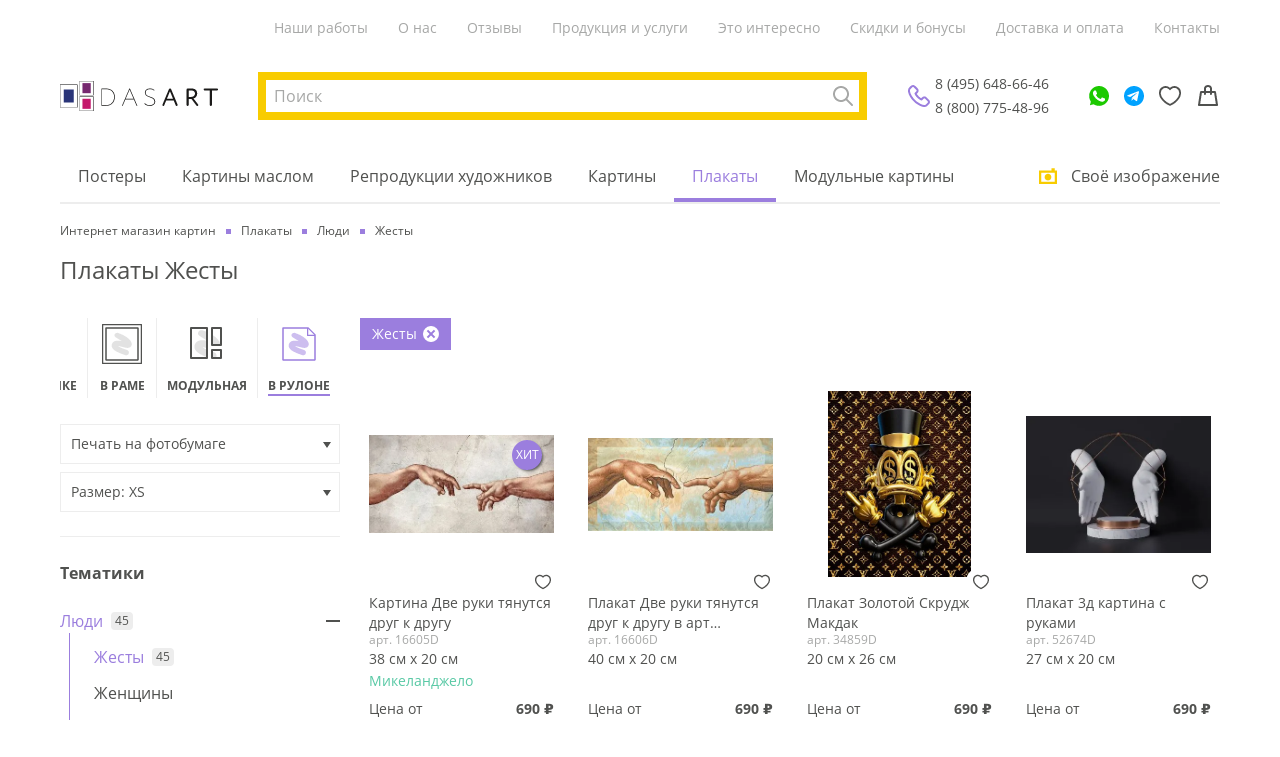

--- FILE ---
content_type: text/html; charset=utf-8
request_url: https://dasart.ru/catalog/plakaty/lyudi/zhesti
body_size: 54867
content:
<!doctype html>
<html data-n-head-ssr lang="ru" data-n-head="%7B%22lang%22:%7B%22ssr%22:%22ru%22%7D%7D">
  <head >
    <meta data-n-head="ssr" charset="utf-8"><meta data-n-head="ssr" property="og:type" content="website"><meta data-n-head="ssr" property="og:locale" content="ru_RU"><meta data-n-head="ssr" data-hid="keywords" name="keywords" content=""><meta data-n-head="ssr" data-hid="og:site_name" property="og:site_name" content="ООО «ДАС АРТ»"><meta data-n-head="ssr" data-hid="og:image" property="og:image" content="https://dasart.ru/img/logo.svg"><meta data-n-head="ssr" name="yandex-verification" content="5ce27fc89ea46346"><meta data-n-head="ssr" name="msapplication-TileColor" content="#ffffff"><meta data-n-head="ssr" name="msapplication-TileImage" content="https://dasart.ru/favicons/ms-icon-144x144.png"><meta data-n-head="ssr" name="theme-color" content="#ffffff"><meta data-n-head="ssr" name="viewport" content="width=device-width, initial-scale=1.0, maximum-scale=1.0, user-scalable=no"><meta data-n-head="ssr" http-equiv="content-language" content="ru"><meta data-n-head="ssr" name="imagetoolbar" content="no"><meta data-n-head="ssr" name="msthemecompatible" content="no"><meta data-n-head="ssr" name="cleartype" content="on"><meta data-n-head="ssr" name="HandheldFriendly" content="True"><meta data-n-head="ssr" name="format-detection" content="telephone=no"><meta data-n-head="ssr" name="format-detection" content="address=no"><meta data-n-head="ssr" name="application-name" content=""><meta data-n-head="ssr" name="msapplication-tooltip" content=""><meta data-n-head="ssr" data-hid="og:url" property="og:url" content="https://dasart.ru/catalog/plakaty/lyudi/zhesti"><meta data-n-head="ssr" data-hid="description" name="description" content="Заказать плакат Жесты любого размера в интерьер на стену дома, квартиры, офиса в интернет-магазине ДасАрт ✔ Более 100 000 современных изображений для любого помещения ✔ Оперативная доставка по Москве и всей РФ"><meta data-n-head="ssr" data-hid="og:title" property="og:title" content="Плакаты Жесты для интерьера на стену купить онлайн в арт-магазине DasArt в Москве"><meta data-n-head="ssr" data-hid="og:description" property="og:description" content="Заказать плакат Жесты любого размера в интерьер на стену дома, квартиры, офиса в интернет-магазине ДасАрт ✔ Более 100 000 современных изображений для любого помещения ✔ Оперативная доставка по Москве и всей РФ"><title>Плакаты Жесты для интерьера на стену купить онлайн в арт-магазине DasArt в Москве</title><link data-n-head="ssr" rel="icon" type="image/png" sizes="32x32" href="https://dasart.ru/favicons/favicon-32x32.png"><link data-n-head="ssr" rel="icon" type="image/png" sizes="16x16" href="https://dasart.ru/favicons/favicon-16x16.png"><link data-n-head="ssr" rel="icon" type="apple-touch-icon" sizes="57x57" href="https://dasart.ru/favicons/apple-icon-57x57.png"><link data-n-head="ssr" rel="preload" href="https://dasart.ru/font/Open_Sans/OpenSans-Regular.woff" as="font" crossorigin="anonymous"><link data-n-head="ssr" data-hid="canonical" rel="canonical" href="https://dasart.ru/catalog/plakaty/lyudi/zhesti"><script data-n-head="ssr" data-hid="gtm-script">if(!window._gtm_init){window._gtm_init=1;(function(w,n,d,m,e,p){w[d]=(w[d]==1||n[d]=='yes'||n[d]==1||n[m]==1||(w[e]&&w[e][p]&&w[e][p]()))?1:0})(window,navigator,'doNotTrack','msDoNotTrack','external','msTrackingProtectionEnabled');(function(w,d,s,l,x,y){w[x]={};w._gtm_inject=function(i){w[x][i]=1;w[l]=w[l]||[];w[l].push({'gtm.start':new Date().getTime(),event:'gtm.js'});var f=d.getElementsByTagName(s)[0],j=d.createElement(s);j.async=true;j.src='https://www.googletagmanager.com/gtm.js?id='+i;f.parentNode.insertBefore(j,f);};w[y]('GTM-TFBTJCD')})(window,document,'script','dataLayer','_gtm_ids','_gtm_inject')}</script><script data-n-head="ssr" type="application/ld+json">{"@context":"https://schema.org/","@type":"WebSite","url":"/catalog/plakaty/lyudi/zhesti","potentialAction":{"@type":"SearchAction","target":"https://dasart.ru/search?phrase=none","query-input":"required name=phrase"}}</script><script data-n-head="ssr" type="application/ld+json">{"@context":"https://schema.org/","@type":"LocalBusiness","name":"ООО «ДАС АРТ»","description":"Интернет-магазин картин и настенных постеров. Большой выбор. Изготовление на холсте или бумаге. Доставка по Москве и регионам РФ. Быстрое изготовление за 1-4 дня","telephone":"8 (495) 648-66-46","email":"da1203240@mail.ru","url":"https://dasart.ru","image":"https://dasart.ru/img/logo.svg","priceRange":"₽","address":{"@type":"PostalAddress","addressCountry":"RU","addressLocality":"Москва, Россия","addressRegion":"Московская область","streetAddress":"Проспект Мира, 101Вс2","postalCode":"129085"},"geo":{"@type":"GeoCoordinates","latitude":"37.632269","longitude":"55.812808"},"sameAs":["https://ok.ru/dasart","https://vk.com/1dasart"],"openingHours":["Пн-Пт 10:00-19:00","Сб 12:00—17:00"]}</script><script data-n-head="ssr" type="application/ld+json">{"@context":"https://schema.org/","@type":"ItemList","name":"Основное меню","itemListElement":[{"@type":"SiteNavigationElement","position":1,"name":"Наши работы","url":"https://dasart.ru/info/our-works"},{"@type":"SiteNavigationElement","position":2,"name":"О нас","url":"https://dasart.ru/info/about"},{"@type":"SiteNavigationElement","position":3,"name":"Отзывы","url":"https://dasart.ru/info/reviews"},{"@type":"SiteNavigationElement","position":4,"name":"Продукция и услуги","url":"https://dasart.ru/info/production"},{"@type":"SiteNavigationElement","position":5,"name":"Это интересно","url":"https://dasart.ru/info/interesting"},{"@type":"SiteNavigationElement","position":6,"name":"Скидки и бонусы","url":"https://dasart.ru/info/sales"},{"@type":"SiteNavigationElement","position":7,"name":"Доставка и оплата","url":"https://dasart.ru/info/delivery"},{"@type":"SiteNavigationElement","position":8,"name":"Контакты","url":"https://dasart.ru/info/contacts"}]}</script><script data-n-head="ssr" type="application/ld+json">{"@context":"https://schema.org/","@type":"ItemList","itemListOrder":"https://schema.org/ItemListUnordered","numberOfItems":35,"url":"https://dasart.ru/catalog/plakaty/lyudi/zhesti","itemListElement":[{"@type":"ListItem","position":1,"item":{"@type":"Product","name":"Картина Две руки тянутся друг к другу","url":"https://dasart.ru/product/plakaty/181048","image":"https://dasart.ru/userdata/image/17/a4/17a4dbef9bfa8114983a25fce114f307.webp","description":"Картина Две руки тянутся друг к другу. Артикул 16605D. [object Object]","sku":"181048","offers":{"@type":"Offer","url":"https://dasart.ru/product/plakaty/181048","availability":"https://schema.org/InStock","itemCondition":"https://schema.org/NewCondition","price":690,"priceCurrency":"RUB"}}},{"@type":"ListItem","position":2,"item":{"@type":"Product","name":"Плакат Две руки тянутся друг к другу в арт обработке\n","url":"https://dasart.ru/product/plakaty/181049","image":"https://dasart.ru/userdata/image/97/f1/97f1b4a0c5b48ad0cf457ae76138aa37.webp","description":"Плакат Две руки тянутся друг к другу в арт обработке\n. Артикул 16606D. null","sku":"181049","offers":{"@type":"Offer","url":"https://dasart.ru/product/plakaty/181049","availability":"https://schema.org/InStock","itemCondition":"https://schema.org/NewCondition","price":690,"priceCurrency":"RUB"}}},{"@type":"ListItem","position":3,"item":{"@type":"Product","name":"Плакат Золотой Скрудж Макдак","url":"https://dasart.ru/product/plakaty/189568","image":"https://dasart.ru/userdata/image/Tr/i9/Tri9S878TO8PfmK3sQIXWpO0Upxr6JxJ.webp","description":"Плакат Золотой Скрудж Макдак. Артикул 34859D. null","sku":"189568","offers":{"@type":"Offer","url":"https://dasart.ru/product/plakaty/189568","availability":"https://schema.org/InStock","itemCondition":"https://schema.org/NewCondition","price":690,"priceCurrency":"RUB"}}},{"@type":"ListItem","position":4,"item":{"@type":"Product","name":"Плакат 3д картина с руками","url":"https://dasart.ru/product/plakaty/167273","image":"https://dasart.ru/userdata/image/sf/rx/sfrxzwY3B3elbCSm.webp","description":"Плакат 3д картина с руками. Артикул 52674D. null","sku":"167273","offers":{"@type":"Offer","url":"https://dasart.ru/product/plakaty/167273","availability":"https://schema.org/InStock","itemCondition":"https://schema.org/NewCondition","price":690,"priceCurrency":"RUB"}}},{"@type":"ListItem","position":5,"item":{"@type":"Product","name":"Плакат Армрестлинг","url":"https://dasart.ru/product/plakaty/59663","image":"https://dasart.ru/userdata/image/t4/1h/t41hMfUkPyt4YwLs.webp","description":"Плакат Армрестлинг. Артикул 92459D. null","sku":"59663","offers":{"@type":"Offer","url":"https://dasart.ru/product/plakaty/59663","availability":"https://schema.org/InStock","itemCondition":"https://schema.org/NewCondition","price":690,"priceCurrency":"RUB"}}},{"@type":"ListItem","position":6,"item":{"@type":"Product","name":"Картина Отпечаток руки художника","url":"https://dasart.ru/product/plakaty/189797","image":"https://dasart.ru/userdata/image/mD/t5/mDt5T68uVF9CbUAyrdKj8onSRh0VxqlS.webp","description":"Картина Отпечаток руки художника. Артикул 17195D. [object Object]","sku":"189797","offers":{"@type":"Offer","url":"https://dasart.ru/product/plakaty/189797","availability":"https://schema.org/InStock","itemCondition":"https://schema.org/NewCondition","price":690,"priceCurrency":"RUB"}}},{"@type":"ListItem","position":7,"item":{"@type":"Product","name":"Плакат Рок навсегда","url":"https://dasart.ru/product/plakaty/68757","image":"https://dasart.ru/userdata/image/d8/7d/d87d08c729351cef8198b2fdc1d86d2a.webp","description":"Плакат Рок навсегда. Артикул 95763D. null","sku":"68757","offers":{"@type":"Offer","url":"https://dasart.ru/product/plakaty/68757","availability":"https://schema.org/InStock","itemCondition":"https://schema.org/NewCondition","price":690,"priceCurrency":"RUB"}}},{"@type":"ListItem","position":8,"item":{"@type":"Product","name":"Плакат Жесты ч/б","url":"https://dasart.ru/product/plakaty/72172","image":"https://dasart.ru/userdata/image/ad/79/ad79706489d261953c246ab125408388.webp","description":"Плакат Жесты ч/б. Артикул 20094DD. null","sku":"72172","offers":{"@type":"Offer","url":"https://dasart.ru/product/plakaty/72172","availability":"https://schema.org/InStock","itemCondition":"https://schema.org/NewCondition","price":690,"priceCurrency":"RUB"}}},{"@type":"ListItem","position":9,"item":{"@type":"Product","name":"Плакат Золотое сердце в руках","url":"https://dasart.ru/product/plakaty/172205","image":"https://dasart.ru/userdata/image/d3/GJ/d3GJflLYAGpCMRA2.webp","description":"Плакат Золотое сердце в руках. Артикул 55392D. null","sku":"172205","offers":{"@type":"Offer","url":"https://dasart.ru/product/plakaty/172205","availability":"https://schema.org/InStock","itemCondition":"https://schema.org/NewCondition","price":690,"priceCurrency":"RUB"}}},{"@type":"ListItem","position":10,"item":{"@type":"Product","name":"Плакат Кулак","url":"https://dasart.ru/product/plakaty/64432","image":"https://dasart.ru/userdata/image/04/0b/040bf6001f76a02a084f6c6d0518f677.webp","description":"Плакат Кулак. Артикул 93971D. null","sku":"64432","offers":{"@type":"Offer","url":"https://dasart.ru/product/plakaty/64432","availability":"https://schema.org/InStock","itemCondition":"https://schema.org/NewCondition","price":690,"priceCurrency":"RUB"}}},{"@type":"ListItem","position":11,"item":{"@type":"Product","name":"Плакат Потише пожалуйста","url":"https://dasart.ru/product/plakaty/175263","image":"https://dasart.ru/userdata/image/1d/2a/1d2a5a325401c5d3c138ee2bc9899a47.webp","description":"Плакат Потише пожалуйста. Артикул 14270C. null","sku":"175263","offers":{"@type":"Offer","url":"https://dasart.ru/product/plakaty/175263","availability":"https://schema.org/InStock","itemCondition":"https://schema.org/NewCondition","price":690,"priceCurrency":"RUB"}}},{"@type":"ListItem","position":12,"item":{"@type":"Product","name":"Плакат Рука с перчаткой на черном фоне","url":"https://dasart.ru/product/plakaty/175258","image":"https://dasart.ru/userdata/image/8d/63/8d63ab50bf6e249cb51a9b176035161c.webp","description":"Плакат Рука с перчаткой на черном фоне. Артикул 14266C. null","sku":"175258","offers":{"@type":"Offer","url":"https://dasart.ru/product/plakaty/175258","availability":"https://schema.org/InStock","itemCondition":"https://schema.org/NewCondition","price":690,"priceCurrency":"RUB"}}},{"@type":"ListItem","position":13,"item":{"@type":"Product","name":"Плакат Руки тянутся вверх","url":"https://dasart.ru/product/plakaty/167094","image":"https://dasart.ru/userdata/image/a5/AZ/a5AZUvsHOwCyapgE.webp","description":"Плакат Руки тянутся вверх. Артикул 52337D. null","sku":"167094","offers":{"@type":"Offer","url":"https://dasart.ru/product/plakaty/167094","availability":"https://schema.org/InStock","itemCondition":"https://schema.org/NewCondition","price":690,"priceCurrency":"RUB"}}},{"@type":"ListItem","position":14,"item":{"@type":"Product","name":"Плакат Удар","url":"https://dasart.ru/product/plakaty/64448","image":"https://dasart.ru/userdata/image/86/3c/863c969a776bdf0f93b9664bdac608a6.webp","description":"Плакат Удар. Артикул 93988D. null","sku":"64448","offers":{"@type":"Offer","url":"https://dasart.ru/product/plakaty/64448","availability":"https://schema.org/InStock","itemCondition":"https://schema.org/NewCondition","price":690,"priceCurrency":"RUB"}}},{"@type":"ListItem","position":15,"item":{"@type":"Product","name":"Плакат Тсссс от медведя","url":"https://dasart.ru/product/plakaty/169241","image":"https://dasart.ru/userdata/image/jv/dc/jvdcKMFDG3SNA8nZ.webp","description":"Плакат Тсссс от медведя. Артикул 54237D. null","sku":"169241","offers":{"@type":"Offer","url":"https://dasart.ru/product/plakaty/169241","availability":"https://schema.org/InStock","itemCondition":"https://schema.org/NewCondition","price":690,"priceCurrency":"RUB"}}},{"@type":"ListItem","position":16,"item":{"@type":"Product","name":"Плакат Жест","url":"https://dasart.ru/product/plakaty/59636","image":"https://dasart.ru/userdata/image/YF/Ix/YFIxo2QensX75Pep.webp","description":"Плакат Жест. Артикул 92432D. null","sku":"59636","offers":{"@type":"Offer","url":"https://dasart.ru/product/plakaty/59636","availability":"https://schema.org/InStock","itemCondition":"https://schema.org/NewCondition","price":690,"priceCurrency":"RUB"}}},{"@type":"ListItem","position":17,"item":{"@type":"Product","name":"Плакат Пиксельные руки","url":"https://dasart.ru/product/plakaty/168429","image":"https://dasart.ru/userdata/image/ee/6f/ee6f3178cc206fbd01ec937abedd69a1.webp","description":"Плакат Пиксельные руки. Артикул 53819D. null","sku":"168429","offers":{"@type":"Offer","url":"https://dasart.ru/product/plakaty/168429","availability":"https://schema.org/InStock","itemCondition":"https://schema.org/NewCondition","price":690,"priceCurrency":"RUB"}}},{"@type":"ListItem","position":18,"item":{"@type":"Product","name":"Плакат Желтый треугольник, рука и корова","url":"https://dasart.ru/product/plakaty/178652","image":"https://dasart.ru/userdata/image/ad/e8/ade8c082fa1fe76cc06a00bd4e05adcb.webp","description":"Плакат Желтый треугольник, рука и корова. Артикул 22245D. null","sku":"178652","offers":{"@type":"Offer","url":"https://dasart.ru/product/plakaty/178652","availability":"https://schema.org/InStock","itemCondition":"https://schema.org/NewCondition","price":690,"priceCurrency":"RUB"}}},{"@type":"ListItem","position":19,"item":{"@type":"Product","name":"Плакат Раз два три четыре","url":"https://dasart.ru/product/plakaty/59632","image":"https://dasart.ru/userdata/image/az/GX/azGXEXEugKFj8D4h.webp","description":"Плакат Раз два три четыре. Артикул 92428D. null","sku":"59632","offers":{"@type":"Offer","url":"https://dasart.ru/product/plakaty/59632","availability":"https://schema.org/InStock","itemCondition":"https://schema.org/NewCondition","price":690,"priceCurrency":"RUB"}}},{"@type":"ListItem","position":20,"item":{"@type":"Product","name":"Картина Дискуссия (A Discussion)","url":"https://dasart.ru/product/plakaty/13380","image":"https://dasart.ru/userdata/image/aF/Fj/aFFjUpNfmKK4QWtB.webp","description":"Картина Дискуссия (A Discussion). Артикул 62236C. [object Object]","sku":"13380","offers":{"@type":"Offer","url":"https://dasart.ru/product/plakaty/13380","availability":"https://schema.org/InStock","itemCondition":"https://schema.org/NewCondition","price":690,"priceCurrency":"RUB"}}},{"@type":"ListItem","position":21,"item":{"@type":"Product","name":"Плакат Неоновый шар в руках","url":"https://dasart.ru/product/plakaty/167151","image":"https://dasart.ru/userdata/image/a3/IA/a3IAoMGbCwisFjuo.webp","description":"Плакат Неоновый шар в руках. Артикул 52394D. null","sku":"167151","offers":{"@type":"Offer","url":"https://dasart.ru/product/plakaty/167151","availability":"https://schema.org/InStock","itemCondition":"https://schema.org/NewCondition","price":690,"priceCurrency":"RUB"}}},{"@type":"ListItem","position":22,"item":{"@type":"Product","name":"Плакат Неоновый кулаки","url":"https://dasart.ru/product/plakaty/167159","image":"https://dasart.ru/userdata/image/9z/jd/9zjdbpn1vKgv9UMf.webp","description":"Плакат Неоновый кулаки. Артикул 52402D. null","sku":"167159","offers":{"@type":"Offer","url":"https://dasart.ru/product/plakaty/167159","availability":"https://schema.org/InStock","itemCondition":"https://schema.org/NewCondition","price":690,"priceCurrency":"RUB"}}},{"@type":"ListItem","position":23,"item":{"@type":"Product","name":"Плакат Все будет РОК","url":"https://dasart.ru/product/plakaty/143562","image":"https://dasart.ru/userdata/image/5e/f9/5ef9b205030e091b2089d007dd896987.webp","description":"Плакат Все будет РОК. Артикул 11408547783D. null","sku":"143562","offers":{"@type":"Offer","url":"https://dasart.ru/product/plakaty/143562","availability":"https://schema.org/InStock","itemCondition":"https://schema.org/NewCondition","price":690,"priceCurrency":"RUB"}}},{"@type":"ListItem","position":24,"item":{"@type":"Product","name":"Картина Две руки с шармом-сумкой, символом Геузена","url":"https://dasart.ru/product/plakaty/148615","image":"https://dasart.ru/userdata/image/1e/71/1e71b7454e1d57a6871c989601314014.webp","description":"Картина Две руки с шармом-сумкой, символом Геузена. Артикул 434445D. [object Object]","sku":"148615","offers":{"@type":"Offer","url":"https://dasart.ru/product/plakaty/148615","availability":"https://schema.org/InStock","itemCondition":"https://schema.org/NewCondition","price":690,"priceCurrency":"RUB"}}},{"@type":"ListItem","position":25,"item":{"@type":"Product","name":"Плакат Коза","url":"https://dasart.ru/product/plakaty/170219","image":"https://dasart.ru/userdata/image/Mo/qj/MoqjOWX9mV8ro3LB.webp","description":"Плакат Коза. Артикул 54311D. null","sku":"170219","offers":{"@type":"Offer","url":"https://dasart.ru/product/plakaty/170219","availability":"https://schema.org/InStock","itemCondition":"https://schema.org/NewCondition","price":690,"priceCurrency":"RUB"}}},{"@type":"ListItem","position":26,"item":{"@type":"Product","name":"Плакат Девушка в шляпе с жестом","url":"https://dasart.ru/product/plakaty/172273","image":"https://dasart.ru/userdata/image/Zf/dc/Zfdch7uj1RPXfjjm.webp","description":"Плакат Девушка в шляпе с жестом. Артикул 55460C. null","sku":"172273","offers":{"@type":"Offer","url":"https://dasart.ru/product/plakaty/172273","availability":"https://schema.org/InStock","itemCondition":"https://schema.org/NewCondition","price":690,"priceCurrency":"RUB"}}},{"@type":"ListItem","position":27,"item":{"@type":"Product","name":"Плакат Буддийский жест на фоне лотоса","url":"https://dasart.ru/product/plakaty/170239","image":"https://dasart.ru/userdata/image/Fm/og/FmogRXGsWl96sohT.webp","description":"Плакат Буддийский жест на фоне лотоса. Артикул 11339D. null","sku":"170239","offers":{"@type":"Offer","url":"https://dasart.ru/product/plakaty/170239","availability":"https://schema.org/InStock","itemCondition":"https://schema.org/NewCondition","price":690,"priceCurrency":"RUB"}}},{"@type":"ListItem","position":28,"item":{"@type":"Product","name":"Плакат Найти идею","url":"https://dasart.ru/product/plakaty/167752","image":"https://dasart.ru/userdata/image/sj/Xi/sjXikB0NHWA2qQVH.webp","description":"Плакат Найти идею. Артикул 53161D. null","sku":"167752","offers":{"@type":"Offer","url":"https://dasart.ru/product/plakaty/167752","availability":"https://schema.org/InStock","itemCondition":"https://schema.org/NewCondition","price":690,"priceCurrency":"RUB"}}},{"@type":"ListItem","position":29,"item":{"@type":"Product","name":"Плакат Две руки с менди","url":"https://dasart.ru/product/plakaty/176382","image":"https://dasart.ru/userdata/image/3c/9d/3c9d3b1bc53216d7cddad894459999ee.webp","description":"Плакат Две руки с менди. Артикул 15400D. null","sku":"176382","offers":{"@type":"Offer","url":"https://dasart.ru/product/plakaty/176382","availability":"https://schema.org/InStock","itemCondition":"https://schema.org/NewCondition","price":690,"priceCurrency":"RUB"}}},{"@type":"ListItem","position":30,"item":{"@type":"Product","name":"Плакат Рок жест на рок концерте в ч/б стиле","url":"https://dasart.ru/product/plakaty/166903","image":"https://dasart.ru/userdata/image/3Q/lt/3QltMH2aA0aoRK6H.webp","description":"Плакат Рок жест на рок концерте в ч/б стиле. Артикул 52177D. null","sku":"166903","offers":{"@type":"Offer","url":"https://dasart.ru/product/plakaty/166903","availability":"https://schema.org/InStock","itemCondition":"https://schema.org/NewCondition","price":690,"priceCurrency":"RUB"}}},{"@type":"ListItem","position":31,"item":{"@type":"Product","name":"Плакат Менди","url":"https://dasart.ru/product/plakaty/176376","image":"https://dasart.ru/userdata/image/17/3d/173d1d1844f102e39d7bf21370908b89.webp","description":"Плакат Менди. Артикул 15396D. null","sku":"176376","offers":{"@type":"Offer","url":"https://dasart.ru/product/plakaty/176376","availability":"https://schema.org/InStock","itemCondition":"https://schema.org/NewCondition","price":690,"priceCurrency":"RUB"}}},{"@type":"ListItem","position":32,"item":{"@type":"Product","name":"Плакат Cool","url":"https://dasart.ru/product/plakaty/64422","image":"https://dasart.ru/userdata/image/65/ac/65ac917ac2f54a865436a21371cb366c.webp","description":"Плакат Cool. Артикул 93959D. null","sku":"64422","offers":{"@type":"Offer","url":"https://dasart.ru/product/plakaty/64422","availability":"https://schema.org/InStock","itemCondition":"https://schema.org/NewCondition","price":690,"priceCurrency":"RUB"}}},{"@type":"ListItem","position":33,"item":{"@type":"Product","name":"Плакат 3D фразы","url":"https://dasart.ru/product/plakaty/167515","image":"https://dasart.ru/userdata/image/NS/k8/NSk8BDI7u4pbiP7S.webp","description":"Плакат 3D фразы. Артикул 52921D. null","sku":"167515","offers":{"@type":"Offer","url":"https://dasart.ru/product/plakaty/167515","availability":"https://schema.org/InStock","itemCondition":"https://schema.org/NewCondition","price":690,"priceCurrency":"RUB"}}},{"@type":"ListItem","position":34,"item":{"@type":"Product","name":"Плакат Порошок Холи на руках","url":"https://dasart.ru/product/plakaty/176406","image":"https://dasart.ru/userdata/image/9f/e0/9fe0501f980204f7078248ac0685ac0a.webp","description":"Плакат Порошок Холи на руках. Артикул 15426D. null","sku":"176406","offers":{"@type":"Offer","url":"https://dasart.ru/product/plakaty/176406","availability":"https://schema.org/InStock","itemCondition":"https://schema.org/NewCondition","price":690,"priceCurrency":"RUB"}}},{"@type":"ListItem","position":35,"item":{"@type":"Product","name":"Плакат Всплеск жеста сердца","url":"https://dasart.ru/product/plakaty/186293","image":"https://dasart.ru/userdata/image/pM/JE/pMJEbRWr3E9c0ONARKTXmZdHOyx6MbIp.webp","description":"Плакат Всплеск жеста сердца. Артикул 29646D. null","sku":"186293","offers":{"@type":"Offer","url":"https://dasart.ru/product/plakaty/186293","availability":"https://schema.org/InStock","itemCondition":"https://schema.org/NewCondition","price":690,"priceCurrency":"RUB"}}}]}</script><script data-n-head="ssr" type="application/ld+json">{"@context":"https://schema.org/","@type":"BreadcrumbList","itemListElement":[{"@type":"ListItem","position":1,"item":{"@id":"https://dasart.ru/","name":"Интернет магазин картин"}},{"@type":"ListItem","position":2,"item":{"@id":"https://dasart.ru/catalog/plakaty","name":"Плакаты"}},{"@type":"ListItem","position":3,"item":{"@id":"https://dasart.ru/catalog/plakaty/lyudi","name":"Люди"}},{"@type":"ListItem","position":4,"item":{"@id":"https://dasart.ru/catalog/plakaty/lyudi/zhesti","name":"Жесты"}}]}</script><link rel="stylesheet" href="/_nuxt/css/08588c2.css"><link rel="stylesheet" href="/_nuxt/css/356e303.css">
  </head>
  <body >
    <noscript data-n-head="ssr" data-hid="gtm-noscript" data-pbody="true"><iframe src="https://www.googletagmanager.com/ns.html?id=GTM-TFBTJCD&" height="0" width="0" style="display:none;visibility:hidden" title="gtm"></iframe></noscript><div data-server-rendered="true" id="__nuxt"><!----><div id="__layout"><div class="_3k3yu7"><header class="container _3UHOrQ"><div class="gCv7-M"><nav class="uOP6XP"><a href="/info/our-works" class="chEhVg">Наши работы</a><a href="/info/about" class="chEhVg">О нас</a><a href="/info/reviews" class="chEhVg">Отзывы</a><a href="/info/production" class="chEhVg">Продукция и услуги</a><a href="/info/interesting" class="chEhVg">Это интересно</a><a href="/info/sales" class="chEhVg">Скидки и бонусы</a><a href="/info/delivery" class="chEhVg">Доставка и оплата</a><a href="/info/contacts" class="chEhVg">Контакты</a></nav></div> <div class="MMTeJh"><button type="button" title="Меню" aria-label="Меню" class="button rhuBUf"><i></i> <i></i> <i></i></button> <div><a href="/" title="Интернет магазин картин" aria-label="Интернет магазин картин" class="nuxt-link-active qz-Dey"></a></div> <div class="OQfKh4"><div class="O862xn"><button type="button" class="button glewsV"><span>Поиск</span> <!----></button> <button type="button" class="button LYxu+6"><strong>Cвоё изображение</strong></button></div> <!----></div> <div class="K+pK9K _4DqJGD"><!----> <div class="Te0sHu"><a rel="nofollow noopener" href="tel:+74956486646" class="K5EzbF">8 (495) 648-66-46</a> <a rel="nofollow noopener" href="tel:88007754896" class="K5EzbF">8 (800) 775-48-96</a></div></div> <div class="OkUsze"><ul class="_3xc1OT"><li class="s6VzAj"><a href="https://wa.me/79296552736" target="_blank" rel="nofollow noopener" title="WhatsApp" aria-label="WhatsApp" class="EkQUqv xB86du"></a></li> <li class="s6VzAj"><a href="https://t.me/DasArt_bot" target="_blank" rel="nofollow noopener" title="Telegram" aria-label="Telegram" class="EkQUqv RaVRrm"></a></li> <li class="s6VzAj"><a href="/favorites" title="Избранное" aria-label="Избранное" class="EkQUqv"></a></li> <li class="s6VzAj"><a href="/order" title="Корзина" aria-label="Корзина" class="EkQUqv"></a></li></ul> <!----></div></div> <nav class="DI6Hj8"><div class="l2asmC"><ul class="_9PJ+xa"><li class="vohNMt"><a href="/catalog/postery" class="iI7MRg">Постеры</a></li><li class="vohNMt"><a href="/catalog/kartiny" class="iI7MRg">Картины маслом</a></li><li class="vohNMt"><a href="/catalog/authors" class="iI7MRg">Репродукции художников</a></li><li class="vohNMt"><a href="/catalog/frame" class="iI7MRg">Картины</a></li><li class="vohNMt"><a href="/catalog/plakaty" class="nuxt-link-active iI7MRg">Плакаты</a></li><li class="vohNMt"><a href="/catalog/modulnye-kartiny" class="iI7MRg">Модульные картины</a></li></ul> <button type="button" class="button ZUiKgB"><span class="_9xFQOK"><!----> <span class="e2iktX">Cвоё изображение</span></span></button></div> <div class="wF1Ds+"><!----> <a href="/info/our-works" class="_9qp75H">Наши работы</a><a href="/info/about" class="_9qp75H">О нас</a><a href="/info/reviews" class="_9qp75H">Отзывы</a><a href="/info/production" class="_9qp75H">Продукция и услуги</a><a href="/info/interesting" class="_9qp75H">Это интересно</a><a href="/info/sales" class="_9qp75H">Скидки и бонусы</a><a href="/info/delivery" class="_9qp75H">Доставка и оплата</a><a href="/info/contacts" class="_9qp75H">Контакты</a> <div class="grRZIi"><div class="K+pK9K"><!----> <div class="Te0sHu"><a rel="nofollow noopener" href="tel:+74956486646" class="K5EzbF">8 (495) 648-66-46</a> <a rel="nofollow noopener" href="tel:88007754896" class="K5EzbF">8 (800) 775-48-96</a></div></div> <a rel="nofollow noopener" href="mailto:da1203240@mail.ru" class="YdmQLC"><i class="I8HIsS _7IxwIX" style="width:24px;height:24px;"><svg viewBox="0 0 20 20" fill="none" xmlns="http://www.w3.org/2000/svg">
  <path
    fill-rule="evenodd"
    clip-rule="evenodd"
    d="M18.1 2c.497 0 .9.398.9.889V17.11a.895.895 0 0 1-.9.889H1.9a.895.895 0 0 1-.9-.889V2.89c0-.492.403-.89.9-.89h16.2ZM3 8.973V16h14V8.972l-6.543 3.9a.893.893 0 0 1-.922 0L3 8.973Zm14-2.33-7.004 4.174L3 6.643V4h14v2.643Z"
    fill="#9B7EDE" />
</svg>
</i> <span>da1203240@mail.ru</span></a></div></div></nav></header> <main id="js-app-main" class="Gd8dc2"><div class="container"><!----> <ul class="lzAAN1"><li class="_4auuAK"><a href="/" class="nuxt-link-active"><span>Интернет магазин картин</span></a></li><li class="_4auuAK"><a href="/catalog/plakaty" class="nuxt-link-active"><span>Плакаты</span></a></li><li class="_4auuAK"><a href="/catalog/plakaty/lyudi" class="nuxt-link-active"><span>Люди</span></a></li><li class="_4auuAK"><span>Жесты</span></li></ul> <h1 class="LQNrWv">Плакаты Жесты</h1> <!----> <section class="+rwFuY"></section> <form class="nDid4A"><aside id="js-sidebar-catalog-aside" class="_0YQffY"><div class="_19bSNL"><div class="XeH7sh"><ul class="YbSLsa"><li id="item-catalog-type-postery" class="_8tHyc5"><a href="/catalog/postery/lyudi/zhesti" class="yriLbZ"><!----> <b class="raNbAO">На подрамнике</b></a></li><li id="item-catalog-type-frame" class="_8tHyc5"><a href="/catalog/frame/lyudi/zhesti" class="yriLbZ"><!----> <b class="raNbAO">В раме</b></a></li><li id="item-catalog-type-modulnye-kartiny" class="_8tHyc5"><a href="/catalog/modulnye-kartiny/lyudi/zhesti" class="yriLbZ"><!----> <b class="raNbAO">Модульная</b></a></li><li id="item-catalog-type-plakaty" class="_8tHyc5"><a href="/catalog/plakaty/lyudi/zhesti" aria-current="page" class="nuxt-link-exact-active nuxt-link-active yriLbZ RIxFlq"><!----> <b class="raNbAO">В рулоне</b></a></li></ul></div> <input type="hidden" name="product" value="plakaty"> <div class="g0aBpW"><div class="select ureD7T"><!----><!----><!----></div> <div data-title="Размер:" data-val="" class="select ureD7T KbSURh"><!----><!----><!----></div></div> <input type="hidden" name="ps" value="1"> <input type="hidden" name="size" value="XS"></div> <div class="ZV9IRM"><div class="JMOOhu"><div class="gBneE4"><h2 class="HjXhlK"><b>Тематики</b></h2> <!----></div> <div class="ZDGwWt"><!----> <ul class="_27blUX WgB3Mc KePtk8"><li class="f7DmTL UFrKC6"><a href="/catalog/plakaty/lyudi" class="nuxt-link-active CIN967"><span class="wgquf-">Люди</span> <span class="-EgLve">45</span></a> <!----> <button type="button" class="button wnY6hK"></button> <ul class="_27blUX"><li class="f7DmTL UFrKC6"><a href="/catalog/plakaty/lyudi/zhesti" aria-current="page" class="nuxt-link-exact-active nuxt-link-active CIN967"><span class="wgquf-">Жесты</span> <span class="-EgLve">45</span></a> <!----> <!----></li><!----><!----><!----><!----><!----><!----><!----><!----><!----><li class="f7DmTL"><a href="/catalog/plakaty/lyudi/zhenshchini" class="CIN967"><span class="wgquf-">Женщины</span> <!----></a> <!----> <!----></li><!----><!----><!----><!----><!----><!----><!----><!----><!----><!----><!----><!----><li class="f7DmTL"><a href="/catalog/plakaty/lyudi/po-emotsiyam" class="CIN967"><span class="wgquf-">По эмоциям</span> <!----></a> <!----> <button type="button" class="button wnY6hK"></button> <!----></li><!----><!----><!----><!----><li class="f7DmTL"><a href="/catalog/plakaty/serdca" class="CIN967"><span class="wgquf-">Сердца</span> <!----></a> <!----> <!----></li><!----><li class="f7DmTL"><a href="/catalog/plakaty/lyudi/chasti-tela" class="CIN967"><span class="wgquf-">Части тела</span> <!----></a> <!----> <button type="button" class="button wnY6hK"></button> <!----></li></ul></li><li class="f7DmTL"><a href="/catalog/plakaty/abstraktsiya" class="CIN967"><span class="wgquf-">Абстракция</span> <!----></a> <!----> <!----></li><li class="f7DmTL"><a href="/catalog/plakaty/art" class="CIN967"><span class="wgquf-">Арт</span> <!----></a> <!----> <button type="button" class="button wnY6hK"></button> <!----></li><li class="f7DmTL"><a href="/catalog/plakaty/arhitektura" class="CIN967"><span class="wgquf-">Архитектура</span> <!----></a> <!----> <button type="button" class="button wnY6hK"></button> <!----></li><li class="f7DmTL"><a href="/catalog/plakaty/plakati/afishi" class="CIN967"><span class="wgquf-">Афиши</span> <!----></a> <!----> <button type="button" class="button wnY6hK"></button> <!----></li><!----><li class="f7DmTL"><a href="/catalog/plakaty/bit-i-zhizn-lyudey" class="CIN967"><span class="wgquf-">Быт и жизнь людей</span> <!----></a> <!----> <button type="button" class="button wnY6hK"></button> <!----></li><!----><!----><li class="f7DmTL"><a href="/catalog/plakaty/art/geometriya" class="CIN967"><span class="wgquf-">Геометрические</span> <!----></a> <!----> <button type="button" class="button wnY6hK"></button> <!----></li><li class="f7DmTL"><a href="/catalog/plakaty/goroda-i-strani" class="CIN967"><span class="wgquf-">Города и страны</span> <!----></a> <!----> <button type="button" class="button wnY6hK"></button> <!----></li><!----><!----><li class="f7DmTL"><a href="/catalog/plakaty/sfera-deyatelnosti" class="CIN967"><span class="wgquf-">Деятельность</span> <!----></a> <!----> <button type="button" class="button wnY6hK"></button> <!----></li><!----><li class="f7DmTL"><a href="/catalog/plakaty/zhivotnie" class="CIN967"><span class="wgquf-">Животные</span> <!----></a> <!----> <button type="button" class="button wnY6hK"></button> <!----></li><li class="f7DmTL"><a href="/catalog/plakaty/zolotie" class="CIN967"><span class="wgquf-">Золотые</span> <!----></a> <!----> <!----></li><!----><!----><!----><li class="f7DmTL"><a href="/catalog/plakaty/kollazhi" class="CIN967"><span class="wgquf-">Коллажи</span> <!----></a> <!----> <!----></li><li class="f7DmTL"><a href="/catalog/plakaty/komiksi" class="CIN967"><span class="wgquf-">Комиксы</span> <!----></a> <!----> <!----></li><!----><li class="f7DmTL"><a href="/catalog/plakaty/kontrasti" class="CIN967"><span class="wgquf-">Контрасты</span> <!----></a> <!----> <button type="button" class="button wnY6hK"></button> <!----></li><!----><li class="f7DmTL"><a href="/catalog/plakaty/krasota-moda-fitnes" class="CIN967"><span class="wgquf-">Красота, мода, фитнес</span> <!----></a> <!----> <button type="button" class="button wnY6hK"></button> <!----></li><!----><!----><!----><li class="f7DmTL"><a href="/catalog/plakaty/minimalizm" class="CIN967"><span class="wgquf-">Минимализмы</span> <!----></a> <!----> <!----></li><!----><li class="f7DmTL"><a href="/catalog/plakaty/motiviruyushchie" class="CIN967"><span class="wgquf-">Мотивационные</span> <!----></a> <!----> <!----></li><li class="f7DmTL"><a href="/catalog/plakaty/muzika" class="CIN967"><span class="wgquf-">Музыка</span> <!----></a> <!----> <button type="button" class="button wnY6hK"></button> <!----></li><li class="f7DmTL"><a href="/catalog/plakaty/nadpisi" class="CIN967"><span class="wgquf-">Надписи</span> <!----></a> <!----> <!----></li><!----><!----><!----><li class="f7DmTL"><a href="/catalog/plakaty/obemnye" class="CIN967"><span class="wgquf-">Объёмные</span> <!----></a> <!----> <button type="button" class="button wnY6hK"></button> <!----></li><!----><!----><li class="f7DmTL"><a href="/catalog/plakaty/plakati" class="CIN967"><span class="wgquf-">Плакаты</span> <!----></a> <!----> <!----></li><!----><!----><li class="f7DmTL"><a href="/catalog/plakaty/religiya-i-duhovnost" class="CIN967"><span class="wgquf-">Религиозные и библейские</span> <!----></a> <!----> <button type="button" class="button wnY6hK"></button> <!----></li><!----><!----><!----><!----><li class="f7DmTL"><a href="/catalog/plakaty/fentezi" class="CIN967"><span class="wgquf-">Фэнтези</span> <!----></a> <!----> <button type="button" class="button wnY6hK"></button> <!----></li><li class="f7DmTL"><a href="/catalog/plakaty/tsveti" class="CIN967"><span class="wgquf-">Цветы</span> <!----></a> <!----> <button type="button" class="button wnY6hK"></button> <!----></li><!----></ul> <button type="button" class="button M1B7VE"><b>Все пункты</b></button> <!----></div> <!----> <div class="gBneE4"><h2 class="HjXhlK"><b>Виды искусства</b></h2> <!----></div> <div class="ZDGwWt"><label class="checkbox LmFbvJ"><input type="checkbox" name="category[]" value="216"> <i></i> <span class="name RqgtCn">Изобразительное искусство</span></label> <button type="button" class="button _6oi6y3"></button> <ul class="_27blUX" style="display:none;"><li class="f7DmTL"><!----> <label class="checkbox AXRFMy"><input type="checkbox" name="category[]" value="245"> <i></i> <span class="name wgquf-">Век</span> <span class="-EgLve">23</span></label> <button type="button" class="button wnY6hK"></button> <!----></li><li class="f7DmTL"><!----> <label class="checkbox AXRFMy"><input type="checkbox" name="category[]" value="217"> <i></i> <span class="name wgquf-">Жанры</span> <span class="-EgLve">3</span></label> <button type="button" class="button wnY6hK"></button> <!----></li><li class="f7DmTL"><!----> <label class="checkbox AXRFMy"><input type="checkbox" name="category[]" value="253"> <i></i> <span class="name wgquf-">Национальность</span> <span class="-EgLve">6</span></label> <button type="button" class="button wnY6hK"></button> <!----></li><li class="f7DmTL"><!----> <label class="checkbox AXRFMy"><input type="checkbox" name="category[]" value="225"> <i></i> <span class="name wgquf-">Стиль</span> <span class="-EgLve">9</span></label> <button type="button" class="button wnY6hK"></button> <!----></li></ul> <!----> <a href="/catalog/plakaty/izobrazitelnoe-iskusstvo" class="TClaOt"><b>перейти в каталог</b></a></div><div class="ZDGwWt"><label class="checkbox LmFbvJ"><input type="checkbox" name="category[]" value="261"> <i></i> <span class="name RqgtCn">Фотографии</span></label> <button type="button" class="button _6oi6y3"></button> <ul class="_27blUX" style="display:none;"><!----><!----><li class="f7DmTL"><!----> <label class="checkbox AXRFMy"><input type="checkbox" name="category[]" value="262"> <i></i> <span class="name wgquf-">Цветная фотография</span> <span class="-EgLve">11</span></label> <!----></li><li class="f7DmTL"><!----> <label class="checkbox AXRFMy"><input type="checkbox" name="category[]" value="263"> <i></i> <span class="name wgquf-">Черно-белая</span> <span class="-EgLve">3</span></label> <!----></li></ul> <!----> <a href="/catalog/plakaty/fotografiya" class="TClaOt"><b>перейти в каталог</b></a></div><div class="ZDGwWt"><label class="checkbox LmFbvJ"><input type="checkbox" name="category[]" value="270"> <i></i> <span class="name RqgtCn">Графика и рисунки</span></label> <button type="button" class="button _6oi6y3"></button> <ul class="_27blUX" style="display:none;"><!----><!----><li class="f7DmTL"><!----> <label class="checkbox AXRFMy"><input type="checkbox" name="category[]" value="1300"> <i></i> <span class="name wgquf-">Карикатуры</span> <span class="-EgLve">1</span></label> <!----></li><li class="f7DmTL"><!----> <label class="checkbox AXRFMy"><input type="checkbox" name="category[]" value="599"> <i></i> <span class="name wgquf-">Компьютерная</span> <span class="-EgLve">13</span></label> <!----></li><!----><!----><!----><li class="f7DmTL"><!----> <label class="checkbox AXRFMy"><input type="checkbox" name="category[]" value="459"> <i></i> <span class="name wgquf-">Рисунок</span> <span class="-EgLve">1</span></label> <!----></li></ul> <!----> <a href="/catalog/plakaty/grafika" class="TClaOt"><b>перейти в каталог</b></a></div><div class="ZDGwWt"><label class="checkbox LmFbvJ"><input type="checkbox" name="category[]" value="1437"> <i></i> <span class="name RqgtCn">Искусственный интеллект  (AI)</span></label> <!----> <!----> <a href="/catalog/plakaty/ii-ai-iskusstvenniy-intellekt" class="TClaOt"><b>перейти в каталог</b></a></div> <div class="gBneE4"><h2 class="HjXhlK"><b>Формы</b></h2> <!----></div> <div class="ZDGwWt"> <ul><li class="+B3FZx"><a href="/catalog/plakaty/lyudi/zhesti?form%5B0%5D=h" title="18" class="_14EWaL"><i class="BpT8Uy"></i> <span class="HvR3A5">Горизонтальная</span></a> <!----></li><li class="+B3FZx"><a href="/catalog/plakaty/lyudi/zhesti?form%5B0%5D=p" title="2" class="_14EWaL"><i class="BpT8Uy"></i> <span class="HvR3A5">Панорама</span></a> <!----></li><li class="+B3FZx"><a href="/catalog/plakaty/lyudi/zhesti?form%5B0%5D=s" title="13" class="_14EWaL"><i class="BpT8Uy"></i> <span class="HvR3A5">Квадратная</span></a> <!----></li><li class="+B3FZx"><a href="/catalog/plakaty/lyudi/zhesti?form%5B0%5D=v" title="12" class="_14EWaL"><i class="BpT8Uy"></i> <span class="HvR3A5">Вертикальная</span></a> <!----></li></ul></div> <div class="gBneE4"><h2 class="HjXhlK"><b>Цвета</b></h2> <!----></div> <div class="ZDGwWt"> <ul><li class="pCnKBt"><a href="/catalog/plakaty/lyudi/zhesti?color%5B0%5D=000000" title="9" class="_8ah-H9"><i class="dUOjH5"></i> <span class="KBwgxo" style="color:#000000;"></span> <span class="vvPCPD">Черный</span></a></li><li class="pCnKBt"><a href="/catalog/plakaty/lyudi/zhesti?color%5B0%5D=146CAD" title="4" class="_8ah-H9"><i class="dUOjH5"></i> <span class="KBwgxo" style="color:#146CAD;"></span> <span class="vvPCPD">Синий</span></a></li><li class="pCnKBt"><a href="/catalog/plakaty/lyudi/zhesti?color%5B0%5D=16DCC7" title="2" class="_8ah-H9"><i class="dUOjH5"></i> <span class="KBwgxo" style="color:#16DCC7;"></span> <span class="vvPCPD">Бирюзовый</span></a></li><li class="pCnKBt"><a href="/catalog/plakaty/lyudi/zhesti?color%5B0%5D=686C42" title="3" class="_8ah-H9"><i class="dUOjH5"></i> <span class="KBwgxo" style="color:#686C42;"></span> <span class="vvPCPD">Оливковый</span></a></li><li class="pCnKBt"><a href="/catalog/plakaty/lyudi/zhesti?color%5B0%5D=7A26C6" title="1" class="_8ah-H9"><i class="dUOjH5"></i> <span class="KBwgxo" style="color:#7A26C6;"></span> <span class="vvPCPD">Фиолетовый</span></a></li><li class="pCnKBt"><a href="/catalog/plakaty/lyudi/zhesti?color%5B0%5D=7AB9FC" title="4" class="_8ah-H9"><i class="dUOjH5"></i> <span class="KBwgxo" style="color:#7AB9FC;"></span> <span class="vvPCPD">Голубой</span></a></li><li class="pCnKBt"><a href="/catalog/plakaty/lyudi/zhesti?color%5B0%5D=808080" title="16" class="_8ah-H9"><i class="dUOjH5"></i> <span class="KBwgxo" style="color:#808080;"></span> <span class="vvPCPD">Серый</span></a></li><li class="pCnKBt"><a href="/catalog/plakaty/lyudi/zhesti?color%5B0%5D=824331" title="17" class="_8ah-H9"><i class="dUOjH5"></i> <span class="KBwgxo" style="color:#824331;"></span> <span class="vvPCPD">Коричневый</span></a></li><li class="pCnKBt"><a href="/catalog/plakaty/lyudi/zhesti?color%5B0%5D=EE3731" title="6" class="_8ah-H9"><i class="dUOjH5"></i> <span class="KBwgxo" style="color:#EE3731;"></span> <span class="vvPCPD">Красный</span></a></li><li class="pCnKBt"><a href="/catalog/plakaty/lyudi/zhesti?color%5B0%5D=EEE3CD" title="15" class="_8ah-H9"><i class="dUOjH5"></i> <span class="KBwgxo" style="color:#EEE3CD;"></span> <span class="vvPCPD">Бежевый</span></a></li><li class="pCnKBt"><a href="/catalog/plakaty/lyudi/zhesti?color%5B0%5D=FA9FEC" title="2" class="_8ah-H9"><i class="dUOjH5"></i> <span class="KBwgxo" style="color:#FA9FEC;"></span> <span class="vvPCPD">Розовый</span></a></li><li class="pCnKBt"><a href="/catalog/plakaty/lyudi/zhesti?color%5B0%5D=FCC358" title="16" class="_8ah-H9"><i class="dUOjH5"></i> <span class="KBwgxo" style="color:#FCC358;"></span> <span class="vvPCPD">Желтый</span></a></li><li class="pCnKBt"><a href="/catalog/plakaty/lyudi/zhesti?color%5B0%5D=FF8145" title="20" class="_8ah-H9"><i class="dUOjH5"></i> <span class="KBwgxo" style="color:#FF8145;"></span> <span class="vvPCPD">Оранжевый</span></a></li><li class="pCnKBt"><a href="/catalog/plakaty/lyudi/zhesti?color%5B0%5D=FFBA8F" title="18" class="_8ah-H9"><i class="dUOjH5"></i> <span class="KBwgxo" style="color:#FFBA8F;"></span> <span class="vvPCPD">Персиковый</span></a></li><li class="pCnKBt"><a href="/catalog/plakaty/lyudi/zhesti?color%5B0%5D=FFFFFF" title="10" class="_8ah-H9"><i class="dUOjH5"></i> <span class="KBwgxo _71pJS-" style="color:#FFFFFF;"></span> <span class="vvPCPD">Белый</span></a></li></ul></div></div> <button type="button" class="button TG8bPF"><b class="YSp7b7">Показать ( 45 )</b> <i class="DgBDHi"></i></button></div> <!----></aside> <div class="k0pN4z"><div class="u1fj5s"><div class="wbatbo"><button type="button" class="button _41LkJr"><span class="d7gVd1">Жесты</span> <i class="iEvpHJ"></i></button> <!----></div> <div><div class="ozzrjQ"><!----> <!----></div> <ul class="Vxa1vE"><li class="DAYsfU"><article class="MlHVUY"><button type="button" class="button _0IXSNa"><picture class="ZY4foN u5Ils6"><img alt="Картина Две руки тянутся друг к другу" title="Картина Две руки тянутся друг к другу" class="_0OrACk"></picture></button> <div class="D3qaKB"><a href="/product/plakaty/181048" title="Картина Две руки тянутся друг к другу" class="tiWUfI">Картина Две руки тянутся друг к другу</a> <button type="button" class="button w9YhHB"><!----></button></div> <div class="c2t8hk">арт. 16605D</div> <div class="dR87X4">38 см х 20 см</div> <div class="p7uZaI"><a href="/catalog/authors/michelangelo" class="+QrXee">Микеланджело</a></div> <div class="iWmukj"><span class="T9WwmS">Цена от</span> <div class="ZKOyoT"><!----> <b class="rub-price">690</b></div></div> <button type="button" class="button e3y38V"><!----> <b>В корзину</b></button> <!----></article></li><li class="DAYsfU"><article class="MlHVUY"><button type="button" class="button _0IXSNa"><picture class="ZY4foN"><img alt="Плакат Две руки тянутся друг к другу в арт обработке
" title="Плакат Две руки тянутся друг к другу в арт обработке
" class="_0OrACk"></picture></button> <div class="D3qaKB"><a href="/product/plakaty/181049" title="Плакат Две руки тянутся друг к другу в арт обработке
" class="tiWUfI">Плакат Две руки тянутся друг к другу в арт обработке
</a> <button type="button" class="button w9YhHB"><!----></button></div> <div class="c2t8hk">арт. 16606D</div> <div class="dR87X4">40 см х 20 см</div> <div class="p7uZaI"><!----></div> <div class="iWmukj"><span class="T9WwmS">Цена от</span> <div class="ZKOyoT"><!----> <b class="rub-price">690</b></div></div> <button type="button" class="button e3y38V"><!----> <b>В корзину</b></button> <!----></article></li><li class="DAYsfU"><article class="MlHVUY"><button type="button" class="button _0IXSNa"><picture class="ZY4foN"><img alt="Плакат Золотой Скрудж Макдак" title="Плакат Золотой Скрудж Макдак" class="_0OrACk"></picture></button> <div class="D3qaKB"><a href="/product/plakaty/189568" title="Плакат Золотой Скрудж Макдак" class="tiWUfI">Плакат Золотой Скрудж Макдак</a> <button type="button" class="button w9YhHB"><!----></button></div> <div class="c2t8hk">арт. 34859D</div> <div class="dR87X4">20 см х 26 см</div> <div class="p7uZaI"><!----></div> <div class="iWmukj"><span class="T9WwmS">Цена от</span> <div class="ZKOyoT"><!----> <b class="rub-price">690</b></div></div> <button type="button" class="button e3y38V"><!----> <b>В корзину</b></button> <!----></article></li><li class="DAYsfU"><article class="MlHVUY"><button type="button" class="button _0IXSNa"><picture class="ZY4foN"><img alt="Плакат 3д картина с руками" title="Плакат 3д картина с руками" class="_0OrACk"></picture></button> <div class="D3qaKB"><a href="/product/plakaty/167273" title="Плакат 3д картина с руками" class="tiWUfI">Плакат 3д картина с руками</a> <button type="button" class="button w9YhHB"><!----></button></div> <div class="c2t8hk">арт. 52674D</div> <div class="dR87X4">27 см х 20 см</div> <div class="p7uZaI"><!----></div> <div class="iWmukj"><span class="T9WwmS">Цена от</span> <div class="ZKOyoT"><!----> <b class="rub-price">690</b></div></div> <button type="button" class="button e3y38V"><!----> <b>В корзину</b></button> <!----></article></li><li class="DAYsfU"><article class="MlHVUY"><button type="button" class="button _0IXSNa"><picture class="ZY4foN"><img alt="Плакат Армрестлинг" title="Плакат Армрестлинг" class="_0OrACk"></picture></button> <div class="D3qaKB"><a href="/product/plakaty/59663" title="Плакат Армрестлинг" class="tiWUfI">Плакат Армрестлинг</a> <button type="button" class="button w9YhHB"><!----></button></div> <div class="c2t8hk">арт. 92459D</div> <div class="dR87X4">30 см х 20 см</div> <div class="p7uZaI"><!----></div> <div class="iWmukj"><span class="T9WwmS">Цена от</span> <div class="ZKOyoT"><!----> <b class="rub-price">690</b></div></div> <button type="button" class="button e3y38V"><!----> <b>В корзину</b></button> <!----></article></li><li class="DAYsfU"><article class="MlHVUY"><button type="button" class="button _0IXSNa"><picture class="ZY4foN"><img alt="Картина Отпечаток руки художника" title="Картина Отпечаток руки художника" class="_0OrACk"></picture></button> <div class="D3qaKB"><a href="/product/plakaty/189797" title="Картина Отпечаток руки художника" class="tiWUfI">Картина Отпечаток руки художника</a> <button type="button" class="button w9YhHB"><!----></button></div> <div class="c2t8hk">арт. 17195D</div> <div class="dR87X4">28 см х 20 см</div> <div class="p7uZaI"><a href="/catalog/authors/kandinskiy-vasiliy" class="+QrXee">Кандинский Василий</a></div> <div class="iWmukj"><span class="T9WwmS">Цена от</span> <div class="ZKOyoT"><!----> <b class="rub-price">690</b></div></div> <button type="button" class="button e3y38V"><!----> <b>В корзину</b></button> <!----></article></li><li class="DAYsfU"><article class="MlHVUY"><button type="button" class="button _0IXSNa"><picture class="ZY4foN"><img alt="Плакат Рок навсегда" title="Плакат Рок навсегда" class="_0OrACk"></picture></button> <div class="D3qaKB"><a href="/product/plakaty/68757" title="Плакат Рок навсегда" class="tiWUfI">Плакат Рок навсегда</a> <button type="button" class="button w9YhHB"><!----></button></div> <div class="c2t8hk">арт. 95763D</div> <div class="dR87X4">20 см х 23 см</div> <div class="p7uZaI"><!----></div> <div class="iWmukj"><span class="T9WwmS">Цена от</span> <div class="ZKOyoT"><!----> <b class="rub-price">690</b></div></div> <button type="button" class="button e3y38V"><!----> <b>В корзину</b></button> <!----></article></li><li class="DAYsfU"><article class="MlHVUY"><button type="button" class="button _0IXSNa"><picture class="ZY4foN"><img alt="Плакат Жесты ч/б" title="Плакат Жесты ч/б" class="_0OrACk"></picture></button> <div class="D3qaKB"><a href="/product/plakaty/72172" title="Плакат Жесты ч/б" class="tiWUfI">Плакат Жесты ч/б</a> <button type="button" class="button w9YhHB"><!----></button></div> <div class="c2t8hk">арт. 20094DD</div> <div class="dR87X4">27 см х 20 см</div> <div class="p7uZaI"><!----></div> <div class="iWmukj"><span class="T9WwmS">Цена от</span> <div class="ZKOyoT"><!----> <b class="rub-price">690</b></div></div> <button type="button" class="button e3y38V"><!----> <b>В корзину</b></button> <!----></article></li><li class="DAYsfU"><article class="MlHVUY"><button type="button" class="button _0IXSNa"><picture class="ZY4foN"><img alt="Плакат Золотое сердце в руках" title="Плакат Золотое сердце в руках" class="_0OrACk"></picture></button> <div class="D3qaKB"><a href="/product/plakaty/172205" title="Плакат Золотое сердце в руках" class="tiWUfI">Плакат Золотое сердце в руках</a> <button type="button" class="button w9YhHB"><!----></button></div> <div class="c2t8hk">арт. 55392D</div> <div class="dR87X4">20 см х 29 см</div> <div class="p7uZaI"><!----></div> <div class="iWmukj"><span class="T9WwmS">Цена от</span> <div class="ZKOyoT"><!----> <b class="rub-price">690</b></div></div> <button type="button" class="button e3y38V"><!----> <b>В корзину</b></button> <!----></article></li><li class="DAYsfU"><article class="MlHVUY"><button type="button" class="button _0IXSNa"><picture class="ZY4foN"><img alt="Плакат Кулак" title="Плакат Кулак" class="_0OrACk"></picture></button> <div class="D3qaKB"><a href="/product/plakaty/64432" title="Плакат Кулак" class="tiWUfI">Плакат Кулак</a> <button type="button" class="button w9YhHB"><!----></button></div> <div class="c2t8hk">арт. 93971D</div> <div class="dR87X4">20 см х 20 см</div> <div class="p7uZaI"><!----></div> <div class="iWmukj"><span class="T9WwmS">Цена от</span> <div class="ZKOyoT"><!----> <b class="rub-price">690</b></div></div> <button type="button" class="button e3y38V"><!----> <b>В корзину</b></button> <!----></article></li><li class="DAYsfU"><article class="MlHVUY"><button type="button" class="button _0IXSNa"><picture class="ZY4foN"><img alt="Плакат Потише пожалуйста" title="Плакат Потише пожалуйста" class="_0OrACk"></picture></button> <div class="D3qaKB"><a href="/product/plakaty/175263" title="Плакат Потише пожалуйста" class="tiWUfI">Плакат Потише пожалуйста</a> <button type="button" class="button w9YhHB"><!----></button></div> <div class="c2t8hk">арт. 14270C</div> <div class="dR87X4">20 см х 20 см</div> <div class="p7uZaI"><!----></div> <div class="iWmukj"><span class="T9WwmS">Цена от</span> <div class="ZKOyoT"><!----> <b class="rub-price">690</b></div></div> <button type="button" class="button e3y38V"><!----> <b>В корзину</b></button> <!----></article></li><li class="DAYsfU"><article class="MlHVUY"><button type="button" class="button _0IXSNa"><picture class="ZY4foN"><img alt="Плакат Рука с перчаткой на черном фоне" title="Плакат Рука с перчаткой на черном фоне" class="_0OrACk"></picture></button> <div class="D3qaKB"><a href="/product/plakaty/175258" title="Плакат Рука с перчаткой на черном фоне" class="tiWUfI">Плакат Рука с перчаткой на черном фоне</a> <button type="button" class="button w9YhHB"><!----></button></div> <div class="c2t8hk">арт. 14266C</div> <div class="dR87X4">20 см х 25 см</div> <div class="p7uZaI"><!----></div> <div class="iWmukj"><span class="T9WwmS">Цена от</span> <div class="ZKOyoT"><!----> <b class="rub-price">690</b></div></div> <button type="button" class="button e3y38V"><!----> <b>В корзину</b></button> <!----></article></li><li class="DAYsfU"><article class="MlHVUY"><button type="button" class="button _0IXSNa"><picture class="ZY4foN"><img alt="Плакат Руки тянутся вверх" title="Плакат Руки тянутся вверх" class="_0OrACk"></picture></button> <div class="D3qaKB"><a href="/product/plakaty/167094" title="Плакат Руки тянутся вверх" class="tiWUfI">Плакат Руки тянутся вверх</a> <button type="button" class="button w9YhHB"><!----></button></div> <div class="c2t8hk">арт. 52337D</div> <div class="dR87X4">30 см х 20 см</div> <div class="p7uZaI"><!----></div> <div class="iWmukj"><span class="T9WwmS">Цена от</span> <div class="ZKOyoT"><!----> <b class="rub-price">690</b></div></div> <button type="button" class="button e3y38V"><!----> <b>В корзину</b></button> <!----></article></li><li class="DAYsfU"><article class="MlHVUY"><button type="button" class="button _0IXSNa"><picture class="ZY4foN"><img alt="Плакат Удар" title="Плакат Удар" class="_0OrACk"></picture></button> <div class="D3qaKB"><a href="/product/plakaty/64448" title="Плакат Удар" class="tiWUfI">Плакат Удар</a> <button type="button" class="button w9YhHB"><!----></button></div> <div class="c2t8hk">арт. 93988D</div> <div class="dR87X4">20 см х 20 см</div> <div class="p7uZaI"><!----></div> <div class="iWmukj"><span class="T9WwmS">Цена от</span> <div class="ZKOyoT"><!----> <b class="rub-price">690</b></div></div> <button type="button" class="button e3y38V"><!----> <b>В корзину</b></button> <!----></article></li><li class="DAYsfU"><article class="MlHVUY"><button type="button" class="button _0IXSNa"><picture class="ZY4foN"><img alt="Плакат Тсссс от медведя" title="Плакат Тсссс от медведя" class="_0OrACk"></picture></button> <div class="D3qaKB"><a href="/product/plakaty/169241" title="Плакат Тсссс от медведя" class="tiWUfI">Плакат Тсссс от медведя</a> <button type="button" class="button w9YhHB"><!----></button></div> <div class="c2t8hk">арт. 54237D</div> <div class="dR87X4">33 см х 20 см</div> <div class="p7uZaI"><!----></div> <div class="iWmukj"><span class="T9WwmS">Цена от</span> <div class="ZKOyoT"><!----> <b class="rub-price">690</b></div></div> <button type="button" class="button e3y38V"><!----> <b>В корзину</b></button> <!----></article></li><li class="DAYsfU"><article class="MlHVUY"><button type="button" class="button _0IXSNa"><picture class="ZY4foN"><img alt="Плакат Жест" title="Плакат Жест" class="_0OrACk"></picture></button> <div class="D3qaKB"><a href="/product/plakaty/59636" title="Плакат Жест" class="tiWUfI">Плакат Жест</a> <button type="button" class="button w9YhHB"><!----></button></div> <div class="c2t8hk">арт. 92432D</div> <div class="dR87X4">20 см х 20 см</div> <div class="p7uZaI"><!----></div> <div class="iWmukj"><span class="T9WwmS">Цена от</span> <div class="ZKOyoT"><!----> <b class="rub-price">690</b></div></div> <button type="button" class="button e3y38V"><!----> <b>В корзину</b></button> <!----></article></li><li class="DAYsfU"><article class="MlHVUY"><button type="button" class="button _0IXSNa"><picture class="ZY4foN"><img alt="Плакат Пиксельные руки" title="Плакат Пиксельные руки" class="_0OrACk"></picture></button> <div class="D3qaKB"><a href="/product/plakaty/168429" title="Плакат Пиксельные руки" class="tiWUfI">Плакат Пиксельные руки</a> <button type="button" class="button w9YhHB"><!----></button></div> <div class="c2t8hk">арт. 53819D</div> <div class="dR87X4">40 см х 20 см</div> <div class="p7uZaI"><!----></div> <div class="iWmukj"><span class="T9WwmS">Цена от</span> <div class="ZKOyoT"><!----> <b class="rub-price">690</b></div></div> <button type="button" class="button e3y38V"><!----> <b>В корзину</b></button> <!----></article></li><li class="DAYsfU"><article class="MlHVUY"><button type="button" class="button _0IXSNa"><picture class="ZY4foN"><img alt="Плакат Желтый треугольник, рука и корова" title="Плакат Желтый треугольник, рука и корова" class="_0OrACk"></picture></button> <div class="D3qaKB"><a href="/product/plakaty/178652" title="Плакат Желтый треугольник, рука и корова" class="tiWUfI">Плакат Желтый треугольник, рука и корова</a> <button type="button" class="button w9YhHB"><!----></button></div> <div class="c2t8hk">арт. 22245D</div> <div class="dR87X4">20 см х 20 см</div> <div class="p7uZaI"><!----></div> <div class="iWmukj"><span class="T9WwmS">Цена от</span> <div class="ZKOyoT"><!----> <b class="rub-price">690</b></div></div> <button type="button" class="button e3y38V"><!----> <b>В корзину</b></button> <!----></article></li><li class="DAYsfU"><article class="MlHVUY"><button type="button" class="button _0IXSNa"><picture class="ZY4foN"><img alt="Плакат Раз два три четыре" title="Плакат Раз два три четыре" class="_0OrACk"></picture></button> <div class="D3qaKB"><a href="/product/plakaty/59632" title="Плакат Раз два три четыре" class="tiWUfI">Плакат Раз два три четыре</a> <button type="button" class="button w9YhHB"><!----></button></div> <div class="c2t8hk">арт. 92428D</div> <div class="dR87X4">20 см х 20 см</div> <div class="p7uZaI"><!----></div> <div class="iWmukj"><span class="T9WwmS">Цена от</span> <div class="ZKOyoT"><!----> <b class="rub-price">690</b></div></div> <button type="button" class="button e3y38V"><!----> <b>В корзину</b></button> <!----></article></li><li class="DAYsfU"><article class="MlHVUY"><button type="button" class="button _0IXSNa"><picture class="ZY4foN"><img alt="Картина Дискуссия (A Discussion)" title="Картина Дискуссия (A Discussion)" class="_0OrACk"></picture></button> <div class="D3qaKB"><a href="/product/plakaty/13380" title="Картина Дискуссия (A Discussion)" class="tiWUfI">Картина Дискуссия (A Discussion)</a> <button type="button" class="button w9YhHB"><!----></button></div> <div class="c2t8hk">арт. 62236C</div> <div class="dR87X4">20 см х 30 см</div> <div class="p7uZaI"><a href="/catalog/authors/mirabello-cavalori" class="+QrXee">Кавалори Мирабелло</a></div> <div class="iWmukj"><span class="T9WwmS">Цена от</span> <div class="ZKOyoT"><!----> <b class="rub-price">690</b></div></div> <button type="button" class="button e3y38V"><!----> <b>В корзину</b></button> <!----></article></li><li class="DAYsfU"><article class="MlHVUY"><button type="button" class="button _0IXSNa"><picture class="ZY4foN"><img alt="Плакат Неоновый шар в руках" title="Плакат Неоновый шар в руках" class="_0OrACk"></picture></button> <div class="D3qaKB"><a href="/product/plakaty/167151" title="Плакат Неоновый шар в руках" class="tiWUfI">Плакат Неоновый шар в руках</a> <button type="button" class="button w9YhHB"><!----></button></div> <div class="c2t8hk">арт. 52394D</div> <div class="dR87X4">30 см х 20 см</div> <div class="p7uZaI"><!----></div> <div class="iWmukj"><span class="T9WwmS">Цена от</span> <div class="ZKOyoT"><!----> <b class="rub-price">690</b></div></div> <button type="button" class="button e3y38V"><!----> <b>В корзину</b></button> <!----></article></li><li class="DAYsfU"><article class="MlHVUY"><button type="button" class="button _0IXSNa"><picture class="ZY4foN"><img alt="Плакат Неоновый кулаки" title="Плакат Неоновый кулаки" class="_0OrACk"></picture></button> <div class="D3qaKB"><a href="/product/plakaty/167159" title="Плакат Неоновый кулаки" class="tiWUfI">Плакат Неоновый кулаки</a> <button type="button" class="button w9YhHB"><!----></button></div> <div class="c2t8hk">арт. 52402D</div> <div class="dR87X4">38 см х 20 см</div> <div class="p7uZaI"><!----></div> <div class="iWmukj"><span class="T9WwmS">Цена от</span> <div class="ZKOyoT"><!----> <b class="rub-price">690</b></div></div> <button type="button" class="button e3y38V"><!----> <b>В корзину</b></button> <!----></article></li><li class="DAYsfU"><article class="MlHVUY"><button type="button" class="button _0IXSNa"><picture class="ZY4foN"><img alt="Плакат Все будет РОК" title="Плакат Все будет РОК" class="_0OrACk"></picture></button> <div class="D3qaKB"><a href="/product/plakaty/143562" title="Плакат Все будет РОК" class="tiWUfI">Плакат Все будет РОК</a> <button type="button" class="button w9YhHB"><!----></button></div> <div class="c2t8hk">арт. 11408547783D</div> <div class="dR87X4">20 см х 20 см</div> <div class="p7uZaI"><!----></div> <div class="iWmukj"><span class="T9WwmS">Цена от</span> <div class="ZKOyoT"><!----> <b class="rub-price">690</b></div></div> <button type="button" class="button e3y38V"><!----> <b>В корзину</b></button> <!----></article></li><li class="DAYsfU"><article class="MlHVUY"><button type="button" class="button _0IXSNa"><picture class="ZY4foN"><img alt="Картина Две руки с шармом-сумкой, символом Геузена" title="Картина Две руки с шармом-сумкой, символом Геузена" class="_0OrACk"></picture></button> <div class="D3qaKB"><a href="/product/plakaty/148615" title="Картина Две руки с шармом-сумкой, символом Геузена" class="tiWUfI">Картина Две руки с шармом-сумкой, символом Геузена</a> <button type="button" class="button w9YhHB"><!----></button></div> <div class="c2t8hk">арт. 434445D</div> <div class="dR87X4">29 см х 20 см</div> <div class="p7uZaI"><a href="/catalog/authors/adrian-van-de-venne" class="+QrXee">Адриан Ван де Венне</a></div> <div class="iWmukj"><span class="T9WwmS">Цена от</span> <div class="ZKOyoT"><!----> <b class="rub-price">690</b></div></div> <button type="button" class="button e3y38V"><!----> <b>В корзину</b></button> <!----></article></li><li class="DAYsfU"><article class="MlHVUY"><button type="button" class="button _0IXSNa"><picture class="ZY4foN"><img alt="Плакат Коза" title="Плакат Коза" class="_0OrACk"></picture></button> <div class="D3qaKB"><a href="/product/plakaty/170219" title="Плакат Коза" class="tiWUfI">Плакат Коза</a> <button type="button" class="button w9YhHB"><!----></button></div> <div class="c2t8hk">арт. 54311D</div> <div class="dR87X4">30 см х 20 см</div> <div class="p7uZaI"><!----></div> <div class="iWmukj"><span class="T9WwmS">Цена от</span> <div class="ZKOyoT"><!----> <b class="rub-price">690</b></div></div> <button type="button" class="button e3y38V"><!----> <b>В корзину</b></button> <!----></article></li><li class="DAYsfU"><article class="MlHVUY"><button type="button" class="button _0IXSNa"><picture class="ZY4foN"><img alt="Плакат Девушка в шляпе с жестом" title="Плакат Девушка в шляпе с жестом" class="_0OrACk"></picture></button> <div class="D3qaKB"><a href="/product/plakaty/172273" title="Плакат Девушка в шляпе с жестом" class="tiWUfI">Плакат Девушка в шляпе с жестом</a> <button type="button" class="button w9YhHB"><!----></button></div> <div class="c2t8hk">арт. 55460C</div> <div class="dR87X4">20 см х 25 см</div> <div class="p7uZaI"><!----></div> <div class="iWmukj"><span class="T9WwmS">Цена от</span> <div class="ZKOyoT"><!----> <b class="rub-price">690</b></div></div> <button type="button" class="button e3y38V"><!----> <b>В корзину</b></button> <!----></article></li><li class="DAYsfU"><article class="MlHVUY"><button type="button" class="button _0IXSNa"><picture class="ZY4foN"><img alt="Плакат Буддийский жест на фоне лотоса" title="Плакат Буддийский жест на фоне лотоса" class="_0OrACk"></picture></button> <div class="D3qaKB"><a href="/product/plakaty/170239" title="Плакат Буддийский жест на фоне лотоса" class="tiWUfI">Плакат Буддийский жест на фоне лотоса</a> <button type="button" class="button w9YhHB"><!----></button></div> <div class="c2t8hk">арт. 11339D</div> <div class="dR87X4">20 см х 20 см</div> <div class="p7uZaI"><!----></div> <div class="iWmukj"><span class="T9WwmS">Цена от</span> <div class="ZKOyoT"><!----> <b class="rub-price">690</b></div></div> <button type="button" class="button e3y38V"><!----> <b>В корзину</b></button> <!----></article></li><li class="DAYsfU"><article class="MlHVUY"><button type="button" class="button _0IXSNa"><picture class="ZY4foN"><img alt="Плакат Найти идею" title="Плакат Найти идею" class="_0OrACk"></picture></button> <div class="D3qaKB"><a href="/product/plakaty/167752" title="Плакат Найти идею" class="tiWUfI">Плакат Найти идею</a> <button type="button" class="button w9YhHB"><!----></button></div> <div class="c2t8hk">арт. 53161D</div> <div class="dR87X4">20 см х 20 см</div> <div class="p7uZaI"><!----></div> <div class="iWmukj"><span class="T9WwmS">Цена от</span> <div class="ZKOyoT"><!----> <b class="rub-price">690</b></div></div> <button type="button" class="button e3y38V"><!----> <b>В корзину</b></button> <!----></article></li><li class="DAYsfU"><article class="MlHVUY"><button type="button" class="button _0IXSNa"><picture class="ZY4foN"><img alt="Плакат Две руки с менди" title="Плакат Две руки с менди" class="_0OrACk"></picture></button> <div class="D3qaKB"><a href="/product/plakaty/176382" title="Плакат Две руки с менди" class="tiWUfI">Плакат Две руки с менди</a> <button type="button" class="button w9YhHB"><!----></button></div> <div class="c2t8hk">арт. 15400D</div> <div class="dR87X4">20 см х 25 см</div> <div class="p7uZaI"><!----></div> <div class="iWmukj"><span class="T9WwmS">Цена от</span> <div class="ZKOyoT"><!----> <b class="rub-price">690</b></div></div> <button type="button" class="button e3y38V"><!----> <b>В корзину</b></button> <!----></article></li><li class="DAYsfU"><article class="MlHVUY"><button type="button" class="button _0IXSNa"><picture class="ZY4foN"><img alt="Плакат Рок жест на рок концерте в ч/б стиле" title="Плакат Рок жест на рок концерте в ч/б стиле" class="_0OrACk"></picture></button> <div class="D3qaKB"><a href="/product/plakaty/166903" title="Плакат Рок жест на рок концерте в ч/б стиле" class="tiWUfI">Плакат Рок жест на рок концерте в ч/б стиле</a> <button type="button" class="button w9YhHB"><!----></button></div> <div class="c2t8hk">арт. 52177D</div> <div class="dR87X4">30 см х 20 см</div> <div class="p7uZaI"><!----></div> <div class="iWmukj"><span class="T9WwmS">Цена от</span> <div class="ZKOyoT"><!----> <b class="rub-price">690</b></div></div> <button type="button" class="button e3y38V"><!----> <b>В корзину</b></button> <!----></article></li><li class="DAYsfU"><article class="MlHVUY"><button type="button" class="button _0IXSNa"><picture class="ZY4foN"><img alt="Плакат Менди" title="Плакат Менди" class="_0OrACk"></picture></button> <div class="D3qaKB"><a href="/product/plakaty/176376" title="Плакат Менди" class="tiWUfI">Плакат Менди</a> <button type="button" class="button w9YhHB"><!----></button></div> <div class="c2t8hk">арт. 15396D</div> <div class="dR87X4">30 см х 20 см</div> <div class="p7uZaI"><!----></div> <div class="iWmukj"><span class="T9WwmS">Цена от</span> <div class="ZKOyoT"><!----> <b class="rub-price">690</b></div></div> <button type="button" class="button e3y38V"><!----> <b>В корзину</b></button> <!----></article></li><li class="DAYsfU"><article class="MlHVUY"><button type="button" class="button _0IXSNa"><picture class="ZY4foN"><img alt="Плакат Cool" title="Плакат Cool" class="_0OrACk"></picture></button> <div class="D3qaKB"><a href="/product/plakaty/64422" title="Плакат Cool" class="tiWUfI">Плакат Cool</a> <button type="button" class="button w9YhHB"><!----></button></div> <div class="c2t8hk">арт. 93959D</div> <div class="dR87X4">20 см х 20 см</div> <div class="p7uZaI"><!----></div> <div class="iWmukj"><span class="T9WwmS">Цена от</span> <div class="ZKOyoT"><!----> <b class="rub-price">690</b></div></div> <button type="button" class="button e3y38V"><!----> <b>В корзину</b></button> <!----></article></li><li class="DAYsfU"><article class="MlHVUY"><button type="button" class="button _0IXSNa"><picture class="ZY4foN"><img alt="Плакат 3D фразы" title="Плакат 3D фразы" class="_0OrACk"></picture></button> <div class="D3qaKB"><a href="/product/plakaty/167515" title="Плакат 3D фразы" class="tiWUfI">Плакат 3D фразы</a> <button type="button" class="button w9YhHB"><!----></button></div> <div class="c2t8hk">арт. 52921D</div> <div class="dR87X4">20 см х 28 см</div> <div class="p7uZaI"><!----></div> <div class="iWmukj"><span class="T9WwmS">Цена от</span> <div class="ZKOyoT"><!----> <b class="rub-price">690</b></div></div> <button type="button" class="button e3y38V"><!----> <b>В корзину</b></button> <!----></article></li><li class="DAYsfU"><article class="MlHVUY"><button type="button" class="button _0IXSNa"><picture class="ZY4foN"><img alt="Плакат Порошок Холи на руках" title="Плакат Порошок Холи на руках" class="_0OrACk"></picture></button> <div class="D3qaKB"><a href="/product/plakaty/176406" title="Плакат Порошок Холи на руках" class="tiWUfI">Плакат Порошок Холи на руках</a> <button type="button" class="button w9YhHB"><!----></button></div> <div class="c2t8hk">арт. 15426D</div> <div class="dR87X4">25 см х 20 см</div> <div class="p7uZaI"><!----></div> <div class="iWmukj"><span class="T9WwmS">Цена от</span> <div class="ZKOyoT"><!----> <b class="rub-price">690</b></div></div> <button type="button" class="button e3y38V"><!----> <b>В корзину</b></button> <!----></article></li><li class="DAYsfU"><article class="MlHVUY"><button type="button" class="button _0IXSNa"><picture class="ZY4foN"><img alt="Плакат Всплеск жеста сердца" title="Плакат Всплеск жеста сердца" class="_0OrACk"></picture></button> <div class="D3qaKB"><a href="/product/plakaty/186293" title="Плакат Всплеск жеста сердца" class="tiWUfI">Плакат Всплеск жеста сердца</a> <button type="button" class="button w9YhHB"><!----></button></div> <div class="c2t8hk">арт. 29646D</div> <div class="dR87X4">20 см х 30 см</div> <div class="p7uZaI"><!----></div> <div class="iWmukj"><span class="T9WwmS">Цена от</span> <div class="ZKOyoT"><!----> <b class="rub-price">690</b></div></div> <button type="button" class="button e3y38V"><!----> <b>В корзину</b></button> <!----></article></li> <li><button type="button" class="button x92kIF"><span>Следующая<br>страница</span> <!----></button></li> <li class="W61bzi"><a href="/info/our-works" class="K6PUop KJTMyY"><strong class="zmUlZ-">Посмотрите<br>как выглядят<br>наши работы</strong> <img src="/img/catalog/catalog-product-banner-1.png" alt="" class="LqAFK3"></a> <a href="/info/reviews" class="K6PUop CGDotJ"><img src="/img/catalog/catalog-product-banner-2.png" alt="" class="LqAFK3"> <strong class="zmUlZ-">Почитайте<br>отзывы<br>наших клиентов</strong></a></li> <!----></ul></div> <div class="W210c2"><div class="f3h96s iGV0u2"><button type="button" class="button dKGund p99JPE"><span></span></button></div> <button type="button" class="button mN7jvF cFNsC5">1</button><button type="button" class="button mN7jvF">2</button> <div class="f3h96s cs2sKL"><button type="button" class="button H7ihg-"><span></span></button></div></div></div></div></form> <!----> <!----> <section class="r6JyzT Mw0h-G"><ul class="WUJJ5E"> <!----></ul> <!----></section></div></main> <footer class="avbdrA"><div class="container"><div class="_2cuiDx"><div class="nZJ-5J"><a href="/" title="Интернет магазин картин" aria-label="Интернет магазин картин" class="nuxt-link-active FjVyCr"></a></div> <div class="bkzSTX"><ul class="z8ABbC"><li class="h7orfP"><a href="/" class="nuxt-link-active fOoZ2D">Интернет магазин картин</a></li><li class="h7orfP"><a href="/catalog/postery" class="fOoZ2D">Каталог постеров</a></li><li class="h7orfP"><a href="/catalog/authors" class="fOoZ2D">Репродукции художников</a></li><li class="h7orfP"><a href="/catalog/kartiny" class="fOoZ2D">Картины маслом</a></li><li class="h7orfP"><a href="/catalog/frame" class="fOoZ2D">Картины</a></li><li class="h7orfP"><a href="/catalog/plakaty" class="nuxt-link-active fOoZ2D">Плакаты</a></li><li class="h7orfP"><a href="/catalog/modulnye-kartiny" class="fOoZ2D">Модульные картины</a></li></ul><ul class="z8ABbC"><li class="h7orfP"><a href="/info/production" class="fOoZ2D">Продукция и услуги</a></li><li class="h7orfP"><a href="/info/interesting" class="fOoZ2D">Это интересно</a></li><li class="h7orfP"><a href="/faq" class="fOoZ2D">Вопросы/ответы</a></li><li class="h7orfP"><a href="/sitemap" class="fOoZ2D">Карта сайта</a></li></ul><ul class="z8ABbC"><li class="h7orfP"><a href="/info/about" class="fOoZ2D">О нас</a></li><li class="h7orfP"><a href="/info/our-works" class="fOoZ2D">Наши работы</a></li><li class="h7orfP"><a href="/info/reviews" class="fOoZ2D">Отзывы</a></li><li class="h7orfP"><a href="/info/sales" class="fOoZ2D">Скидки и бонусы</a></li><li class="h7orfP"><a href="/info/delivery" class="fOoZ2D">Доставка и оплата</a></li><li class="h7orfP"><a href="/info/contacts" class="fOoZ2D">Контакты</a></li></ul></div> <ul class="huBlTP"><li class="h7orfP zd7ia0">Свяжитесь с нами</li> <li class="h7orfP"><a href="tel:+74956486646" rel="nofollow noopener">8 (495) 648-66-46</a></li> <li class="h7orfP"><a href="tel:88007754896" rel="nofollow noopener">8 (800) 775-48-96</a></li> <li class="h7orfP bduSD7"><div class="IIa+c1 tAqGD4"><div class="CpF+Z-"></div> <a rel="nofollow noopener" href="mailto:da1203240@mail.ru" class="+1c7Yy">da1203240@mail.ru</a></div> <div class="IIa+c1 oF+CiZ"><div class="CpF+Z-"></div> <a href="https://wa.me/79296552736" target="_blank" rel="nofollow noopener" class="+1c7Yy">+7 (929) 655-27-36</a></div> <div class="IIa+c1 _2snksC"><div class="CpF+Z-"></div> <a href="https://t.me/DasArt_bot" target="_blank" rel="nofollow noopener" class="+1c7Yy">t.me/DasArt_bot</a></div></li> <li class="h7orfP">
          м.Алексеевская, пр-т Мира 101Вс2, 1-ый этаж (<a href="/info/contacts" class="NNklhb">схема проезда</a>)
        </li> <li class="h7orfP eiRbKH"><div class="fY0A+R"><a target="_blank" rel="nofollow noopener" href="https://ok.ru/dasart" title="ok" aria-label="ok" class="VALo+- ok"></a></div><div class="fY0A+R"><a target="_blank" rel="nofollow noopener" href="https://vk.com/1dasart" title="vk" aria-label="vk" class="VALo+- vk"></a></div></li> <li class="h7orfP _6ALLcd"><i class="I8HIsS" style="width:32px;height:16px;background-image:url(/_nuxt/img/50-sbp.c56150c.svg);margin-right:16px;"></i> <i class="I8HIsS" style="width:50px;height:16px;background-image:url(/_nuxt/img/50-visa.82f620a.svg);margin-right:16px;"></i> <i class="I8HIsS" style="width:26px;height:16px;background-image:url(/_nuxt/img/50-mastercard.a10a925.svg);margin-right:16px;"></i> <i class="I8HIsS" style="width:57px;height:16px;background-image:url(/_nuxt/img/50-mir.8bf9daa.svg);"></i></li> <li class="h7orfP _9x5trY"><iframe title="Рейтинг организации в Яндексе" src="https://yandex.ru/sprav/widget/rating-badge/176846884547?type=rating" width="150" height="50"></iframe></li></ul></div> <div class="nmqFlB"><span class="rRwS1B">© 2026г. Все права защищены</span> <a href="/privacypolicy" rel="nofollow" class="rRwS1B +Wb1E6">Политика обработки персональных данных</a> <a href="/public-offer" rel="nofollow" class="rRwS1B +Wb1E6">Публичная оферта</a> <a href="/refund-policy" rel="nofollow" class="rRwS1B +Wb1E6">Политика возврата</a> <a href="https://ctrlweb.ru/" rel="nofollow noopener" class="Vb0i1h"><span class="rRwS1B">Разработка и поддержка сайта —</span> <!----></a></div></div></footer> <!----> <!----></div></div></div><script>window.__NUXT__=(function(a,b,c,d,e,f,g,h,i,j,k,l,m,n,o,p,q,r,s,t,u,v,w,x,y,z,A,B,C,D,E,F,G,H,I,J,K,L,M,N,O,P,Q,R,S,T,U,V,W,X,Y,Z,_,$,aa,ab,ac,ad,ae,af,ag,ah,ai,aj,ak,al,am,an,ao,ap,aq,ar,as,at,au,av,aw,ax,ay,az,aA,aB,aC,aD,aE,aF,aG,aH,aI,aJ,aK,aL,aM,aN,aO,aP,aQ,aR,aS,aT,aU,aV,aW,aX,aY,aZ,a_,a$,ba,bb,bc,bd,be,bf,bg,bh,bi,bj,bk,bl,bm,bn,bo,bp,bq,br,bs,bt,bu,bv,bw,bx,by,bz,bA,bB,bC,bD,bE,bF,bG,bH,bI,bJ,bK,bL,bM,bN,bO,bP,bQ,bR,bS,bT,bU,bV,bW,bX,bY,bZ,b_,b$,ca,cb,cc,cd,ce,cf,cg,ch,ci,cj,ck,cl,cm,cn,co,cp,cq,cr,cs,ct,cu,cv,cw,cx,cy,cz,cA,cB,cC,cD,cE,cF,cG,cH,cI,cJ,cK){ck[0]=s;ck[1]=W;return {layout:"default",data:[{tags:[],author:k,availableFilters:{categories:{"91":bB,"92":s,"94":h,"100":h,"108":h,"112":_,"113":s,"115":h,"116":h,"118":s,"132":be,"146":W,"150":_,"152":_,"168":bf,"193":h,"195":h,"206":h,"216":aA,"217":W,"222":h,"224":h,"225":bC,"226":s,"228":h,"229":s,"233":h,"235":s,"245":bD,"248":s,"249":h,"252":s,"253":bg,"254":h,"255":h,"256":h,"259":W,"261":14,"262":bB,"263":W,"270":bE,"275":h,"308":s,"349":h,"362":h,"403":h,"409":be,"459":h,"470":h,"472":h,"516":h,"533":_,"544":s,"545":_,"599":bF,"636":h,"699":h,"762":h,"796":_,"799":s,"801":bG,"813":h,"816":h,"819":s,"821":h,"823":h,"863":s,"864":bG,"866":bh,"1113":W,"1129":_,"1136":bf,"1144":h,"1190":s,"1300":h,"1352":bg,"1353":W,"1354":h,"1359":h,"1361":h,"1364":bf,"1367":h,"1374":s,"1382":_,"1383":s,"1420":h,"1435":s,"1437":s,"1440":s,"1449":s,"1451":h,"1496":h},colors:[{value:bH,count:bC,url:"\u002Fcatalog\u002Fplakaty\u002Flyudi\u002Fzhesti?&color%5B0%5D=000000"},{value:bI,count:_,url:"\u002Fcatalog\u002Fplakaty\u002Flyudi\u002Fzhesti?&color%5B0%5D=146CAD"},{value:bJ,count:s,url:"\u002Fcatalog\u002Fplakaty\u002Flyudi\u002Fzhesti?&color%5B0%5D=16DCC7"},{value:bK,count:W,url:"\u002Fcatalog\u002Fplakaty\u002Flyudi\u002Fzhesti?&color%5B0%5D=686C42"},{value:bL,count:h,url:"\u002Fcatalog\u002Fplakaty\u002Flyudi\u002Fzhesti?&color%5B0%5D=7A26C6"},{value:bM,count:_,url:"\u002Fcatalog\u002Fplakaty\u002Flyudi\u002Fzhesti?&color%5B0%5D=7AB9FC"},{value:bN,count:bO,url:"\u002Fcatalog\u002Fplakaty\u002Flyudi\u002Fzhesti?&color%5B0%5D=808080"},{value:bP,count:17,url:"\u002Fcatalog\u002Fplakaty\u002Flyudi\u002Fzhesti?&color%5B0%5D=824331"},{value:bQ,count:bg,url:"\u002Fcatalog\u002Fplakaty\u002Flyudi\u002Fzhesti?&color%5B0%5D=EE3731"},{value:bR,count:bE,url:"\u002Fcatalog\u002Fplakaty\u002Flyudi\u002Fzhesti?&color%5B0%5D=EEE3CD"},{value:bS,count:s,url:"\u002Fcatalog\u002Fplakaty\u002Flyudi\u002Fzhesti?&color%5B0%5D=FA9FEC"},{value:bT,count:bO,url:"\u002Fcatalog\u002Fplakaty\u002Flyudi\u002Fzhesti?&color%5B0%5D=FCC358"},{value:bU,count:g,url:"\u002Fcatalog\u002Fplakaty\u002Flyudi\u002Fzhesti?&color%5B0%5D=FF8145"},{value:bV,count:bh,url:"\u002Fcatalog\u002Fplakaty\u002Flyudi\u002Fzhesti?&color%5B0%5D=FFBA8F"},{value:bW,count:10,url:"\u002Fcatalog\u002Fplakaty\u002Flyudi\u002Fzhesti?&color%5B0%5D=FFFFFF"}],forms:[{value:bX,count:bh,url:"\u002Fcatalog\u002Fplakaty\u002Flyudi\u002Fzhesti?&form%5B0%5D=h"},{value:bY,count:s,url:"\u002Fcatalog\u002Fplakaty\u002Flyudi\u002Fzhesti?&form%5B0%5D=p"},{value:bZ,count:bF,url:"\u002Fcatalog\u002Fplakaty\u002Flyudi\u002Fzhesti?&form%5B0%5D=s"},{value:b_,count:12,url:"\u002Fcatalog\u002Fplakaty\u002Flyudi\u002Fzhesti?&form%5B0%5D=v"}]},baseCategory:{id:bi,name:b$,parentId:p,uri:ca,group:a},currentPage:h,isAuthorCatalog:aq,meta:{h1:cb,description:"Заказать плакат Жесты любого размера в интерьер на стену дома, квартиры, офиса в интернет-магазине ДасАрт ✔ Более 100 000 современных изображений для любого помещения ✔ Оперативная доставка по Москве и всей РФ",keywords:cb,secondText:bj,text:bj,title:"Плакаты Жесты для интерьера на стену купить онлайн в арт-магазине DasArt в Москве"},productType:m,products:[{url:"\u002Fproduct\u002Fplakaty\u002F181048",productType:m,id:"181048",thumb:"https:\u002F\u002Fdasart.ru\u002Fpreview\u002Fimage?type=plakaty&image_id=181048",picture:"https:\u002F\u002Fdasart.ru\u002Fuserdata\u002Fimage\u002F17\u002Fa4\u002F17a4dbef9bfa8114983a25fce114f307.webp",name:"Картина Две руки тянутся друг к другу",articul:"16605D",price:d,oldPrice:d,size:{width:cc,height:g},params:[],isDefault:n,author:{id:cd,name:"Микеланджело",url:"michelangelo"},hit:h},{url:"\u002Fproduct\u002Fplakaty\u002F181049",productType:m,id:"181049",thumb:"https:\u002F\u002Fdasart.ru\u002Fpreview\u002Fimage?type=plakaty&image_id=181049",picture:"https:\u002F\u002Fdasart.ru\u002Fuserdata\u002Fimage\u002F97\u002Ff1\u002F97f1b4a0c5b48ad0cf457ae76138aa37.webp",name:"Плакат Две руки тянутся друг к другу в арт обработке\n",articul:"16606D",price:d,oldPrice:d,size:{width:ce,height:g},params:[],isDefault:n,author:k,hit:c},{url:"\u002Fproduct\u002Fplakaty\u002F189568",productType:m,id:"189568",thumb:"https:\u002F\u002Fdasart.ru\u002Fpreview\u002Fimage?type=plakaty&image_id=189568",picture:"https:\u002F\u002Fdasart.ru\u002Fuserdata\u002Fimage\u002FTr\u002Fi9\u002FTri9S878TO8PfmK3sQIXWpO0Upxr6JxJ.webp",name:"Плакат Золотой Скрудж Макдак",articul:"34859D",price:d,oldPrice:d,size:{width:g,height:26},params:[],isDefault:n,author:k,hit:c},{url:"\u002Fproduct\u002Fplakaty\u002F167273",productType:m,id:"167273",thumb:"https:\u002F\u002Fdasart.ru\u002Fpreview\u002Fimage?type=plakaty&image_id=167273",picture:"https:\u002F\u002Fdasart.ru\u002Fuserdata\u002Fimage\u002Fsf\u002Frx\u002FsfrxzwY3B3elbCSm.webp",name:"Плакат 3д картина с руками",articul:"52674D",price:d,oldPrice:d,size:{width:cf,height:g},params:[],isDefault:n,author:k,hit:c},{url:"\u002Fproduct\u002Fplakaty\u002F59663",productType:m,id:"59663",thumb:"https:\u002F\u002Fdasart.ru\u002Fpreview\u002Fimage?type=plakaty&image_id=59663",picture:"https:\u002F\u002Fdasart.ru\u002Fuserdata\u002Fimage\u002Ft4\u002F1h\u002Ft41hMfUkPyt4YwLs.webp",name:"Плакат Армрестлинг",articul:"92459D",price:d,oldPrice:d,size:{width:ak,height:g},params:[],isDefault:n,author:k,hit:c},{url:"\u002Fproduct\u002Fplakaty\u002F189797",productType:m,id:"189797",thumb:"https:\u002F\u002Fdasart.ru\u002Fpreview\u002Fimage?type=plakaty&image_id=189797",picture:"https:\u002F\u002Fdasart.ru\u002Fuserdata\u002Fimage\u002FmD\u002Ft5\u002FmDt5T68uVF9CbUAyrdKj8onSRh0VxqlS.webp",name:"Картина Отпечаток руки художника",articul:"17195D",price:d,oldPrice:d,size:{width:cg,height:g},params:[],isDefault:n,author:{id:ch,name:"Кандинский Василий",url:"kandinskiy-vasiliy"},hit:c},{url:"\u002Fproduct\u002Fplakaty\u002F68757",productType:m,id:"68757",thumb:"https:\u002F\u002Fdasart.ru\u002Fpreview\u002Fimage?type=plakaty&image_id=68757",picture:"https:\u002F\u002Fdasart.ru\u002Fuserdata\u002Fimage\u002Fd8\u002F7d\u002Fd87d08c729351cef8198b2fdc1d86d2a.webp",name:"Плакат Рок навсегда",articul:"95763D",price:d,oldPrice:d,size:{width:g,height:bD},params:[],isDefault:n,author:k,hit:c},{url:"\u002Fproduct\u002Fplakaty\u002F72172",productType:m,id:"72172",thumb:"https:\u002F\u002Fdasart.ru\u002Fpreview\u002Fimage?type=plakaty&image_id=72172",picture:"https:\u002F\u002Fdasart.ru\u002Fuserdata\u002Fimage\u002Fad\u002F79\u002Fad79706489d261953c246ab125408388.webp",name:"Плакат Жесты ч\u002Fб",articul:"20094DD",price:d,oldPrice:d,size:{width:cf,height:g},params:[],isDefault:n,author:k,hit:c},{url:"\u002Fproduct\u002Fplakaty\u002F172205",productType:m,id:"172205",thumb:"https:\u002F\u002Fdasart.ru\u002Fpreview\u002Fimage?type=plakaty&image_id=172205",picture:"https:\u002F\u002Fdasart.ru\u002Fuserdata\u002Fimage\u002Fd3\u002FGJ\u002Fd3GJflLYAGpCMRA2.webp",name:"Плакат Золотое сердце в руках",articul:"55392D",price:d,oldPrice:d,size:{width:g,height:ci},params:[],isDefault:n,author:k,hit:c},{url:"\u002Fproduct\u002Fplakaty\u002F64432",productType:m,id:"64432",thumb:"https:\u002F\u002Fdasart.ru\u002Fpreview\u002Fimage?type=plakaty&image_id=64432",picture:"https:\u002F\u002Fdasart.ru\u002Fuserdata\u002Fimage\u002F04\u002F0b\u002F040bf6001f76a02a084f6c6d0518f677.webp",name:"Плакат Кулак",articul:"93971D",price:d,oldPrice:d,size:{width:g,height:g},params:[],isDefault:n,author:k,hit:c},{url:"\u002Fproduct\u002Fplakaty\u002F175263",productType:m,id:"175263",thumb:"https:\u002F\u002Fdasart.ru\u002Fpreview\u002Fimage?type=plakaty&image_id=175263",picture:"https:\u002F\u002Fdasart.ru\u002Fuserdata\u002Fimage\u002F1d\u002F2a\u002F1d2a5a325401c5d3c138ee2bc9899a47.webp",name:"Плакат Потише пожалуйста",articul:"14270C",price:d,oldPrice:d,size:{width:g,height:g},params:[],isDefault:n,author:k,hit:c},{url:"\u002Fproduct\u002Fplakaty\u002F175258",productType:m,id:"175258",thumb:"https:\u002F\u002Fdasart.ru\u002Fpreview\u002Fimage?type=plakaty&image_id=175258",picture:"https:\u002F\u002Fdasart.ru\u002Fuserdata\u002Fimage\u002F8d\u002F63\u002F8d63ab50bf6e249cb51a9b176035161c.webp",name:"Плакат Рука с перчаткой на черном фоне",articul:"14266C",price:d,oldPrice:d,size:{width:g,height:aA},params:[],isDefault:n,author:k,hit:c},{url:"\u002Fproduct\u002Fplakaty\u002F167094",productType:m,id:"167094",thumb:"https:\u002F\u002Fdasart.ru\u002Fpreview\u002Fimage?type=plakaty&image_id=167094",picture:"https:\u002F\u002Fdasart.ru\u002Fuserdata\u002Fimage\u002Fa5\u002FAZ\u002Fa5AZUvsHOwCyapgE.webp",name:"Плакат Руки тянутся вверх",articul:"52337D",price:d,oldPrice:d,size:{width:ak,height:g},params:[],isDefault:n,author:k,hit:c},{url:"\u002Fproduct\u002Fplakaty\u002F64448",productType:m,id:"64448",thumb:"https:\u002F\u002Fdasart.ru\u002Fpreview\u002Fimage?type=plakaty&image_id=64448",picture:"https:\u002F\u002Fdasart.ru\u002Fuserdata\u002Fimage\u002F86\u002F3c\u002F863c969a776bdf0f93b9664bdac608a6.webp",name:"Плакат Удар",articul:"93988D",price:d,oldPrice:d,size:{width:g,height:g},params:[],isDefault:n,author:k,hit:c},{url:"\u002Fproduct\u002Fplakaty\u002F169241",productType:m,id:"169241",thumb:"https:\u002F\u002Fdasart.ru\u002Fpreview\u002Fimage?type=plakaty&image_id=169241",picture:"https:\u002F\u002Fdasart.ru\u002Fuserdata\u002Fimage\u002Fjv\u002Fdc\u002FjvdcKMFDG3SNA8nZ.webp",name:"Плакат Тсссс от медведя",articul:"54237D",price:d,oldPrice:d,size:{width:33,height:g},params:[],isDefault:n,author:k,hit:c},{url:"\u002Fproduct\u002Fplakaty\u002F59636",productType:m,id:"59636",thumb:"https:\u002F\u002Fdasart.ru\u002Fpreview\u002Fimage?type=plakaty&image_id=59636",picture:"https:\u002F\u002Fdasart.ru\u002Fuserdata\u002Fimage\u002FYF\u002FIx\u002FYFIxo2QensX75Pep.webp",name:"Плакат Жест",articul:"92432D",price:d,oldPrice:d,size:{width:g,height:g},params:[],isDefault:n,author:k,hit:c},{url:"\u002Fproduct\u002Fplakaty\u002F168429",productType:m,id:"168429",thumb:"https:\u002F\u002Fdasart.ru\u002Fpreview\u002Fimage?type=plakaty&image_id=168429",picture:"https:\u002F\u002Fdasart.ru\u002Fuserdata\u002Fimage\u002Fee\u002F6f\u002Fee6f3178cc206fbd01ec937abedd69a1.webp",name:"Плакат Пиксельные руки",articul:"53819D",price:d,oldPrice:d,size:{width:ce,height:g},params:[],isDefault:n,author:k,hit:c},{url:"\u002Fproduct\u002Fplakaty\u002F178652",productType:m,id:"178652",thumb:"https:\u002F\u002Fdasart.ru\u002Fpreview\u002Fimage?type=plakaty&image_id=178652",picture:"https:\u002F\u002Fdasart.ru\u002Fuserdata\u002Fimage\u002Fad\u002Fe8\u002Fade8c082fa1fe76cc06a00bd4e05adcb.webp",name:"Плакат Желтый треугольник, рука и корова",articul:"22245D",price:d,oldPrice:d,size:{width:g,height:g},params:[],isDefault:n,author:k,hit:c},{url:"\u002Fproduct\u002Fplakaty\u002F59632",productType:m,id:"59632",thumb:"https:\u002F\u002Fdasart.ru\u002Fpreview\u002Fimage?type=plakaty&image_id=59632",picture:"https:\u002F\u002Fdasart.ru\u002Fuserdata\u002Fimage\u002Faz\u002FGX\u002FazGXEXEugKFj8D4h.webp",name:"Плакат Раз два три четыре",articul:"92428D",price:d,oldPrice:d,size:{width:g,height:g},params:[],isDefault:n,author:k,hit:c},{url:"\u002Fproduct\u002Fplakaty\u002F13380",productType:m,id:"13380",thumb:"https:\u002F\u002Fdasart.ru\u002Fpreview\u002Fimage?type=plakaty&image_id=13380",picture:"https:\u002F\u002Fdasart.ru\u002Fuserdata\u002Fimage\u002FaF\u002FFj\u002FaFFjUpNfmKK4QWtB.webp",name:"Картина Дискуссия (A Discussion)",articul:"62236C",price:d,oldPrice:d,size:{width:g,height:ak},params:[],isDefault:n,author:{id:cj,name:"Кавалори Мирабелло",url:"mirabello-cavalori"},hit:c},{url:"\u002Fproduct\u002Fplakaty\u002F167151",productType:m,id:"167151",thumb:"https:\u002F\u002Fdasart.ru\u002Fpreview\u002Fimage?type=plakaty&image_id=167151",picture:"https:\u002F\u002Fdasart.ru\u002Fuserdata\u002Fimage\u002Fa3\u002FIA\u002Fa3IAoMGbCwisFjuo.webp",name:"Плакат Неоновый шар в руках",articul:"52394D",price:d,oldPrice:d,size:{width:ak,height:g},params:[],isDefault:n,author:k,hit:c},{url:"\u002Fproduct\u002Fplakaty\u002F167159",productType:m,id:"167159",thumb:"https:\u002F\u002Fdasart.ru\u002Fpreview\u002Fimage?type=plakaty&image_id=167159",picture:"https:\u002F\u002Fdasart.ru\u002Fuserdata\u002Fimage\u002F9z\u002Fjd\u002F9zjdbpn1vKgv9UMf.webp",name:"Плакат Неоновый кулаки",articul:"52402D",price:d,oldPrice:d,size:{width:cc,height:g},params:[],isDefault:n,author:k,hit:c},{url:"\u002Fproduct\u002Fplakaty\u002F143562",productType:m,id:"143562",thumb:"https:\u002F\u002Fdasart.ru\u002Fpreview\u002Fimage?type=plakaty&image_id=143562",picture:"https:\u002F\u002Fdasart.ru\u002Fuserdata\u002Fimage\u002F5e\u002Ff9\u002F5ef9b205030e091b2089d007dd896987.webp",name:"Плакат Все будет РОК",articul:"11408547783D",price:d,oldPrice:d,size:{width:g,height:g},params:[],isDefault:n,author:k,hit:c},{url:"\u002Fproduct\u002Fplakaty\u002F148615",productType:m,id:"148615",thumb:"https:\u002F\u002Fdasart.ru\u002Fpreview\u002Fimage?type=plakaty&image_id=148615",picture:"https:\u002F\u002Fdasart.ru\u002Fuserdata\u002Fimage\u002F1e\u002F71\u002F1e71b7454e1d57a6871c989601314014.webp",name:"Картина Две руки с шармом-сумкой, символом Геузена",articul:"434445D",price:d,oldPrice:d,size:{width:ci,height:g},params:[],isDefault:n,author:{id:2491,name:"Адриан Ван де Венне",url:"adrian-van-de-venne"},hit:c},{url:"\u002Fproduct\u002Fplakaty\u002F170219",productType:m,id:"170219",thumb:"https:\u002F\u002Fdasart.ru\u002Fpreview\u002Fimage?type=plakaty&image_id=170219",picture:"https:\u002F\u002Fdasart.ru\u002Fuserdata\u002Fimage\u002FMo\u002Fqj\u002FMoqjOWX9mV8ro3LB.webp",name:"Плакат Коза",articul:"54311D",price:d,oldPrice:d,size:{width:ak,height:g},params:[],isDefault:n,author:k,hit:c},{url:"\u002Fproduct\u002Fplakaty\u002F172273",productType:m,id:"172273",thumb:"https:\u002F\u002Fdasart.ru\u002Fpreview\u002Fimage?type=plakaty&image_id=172273",picture:"https:\u002F\u002Fdasart.ru\u002Fuserdata\u002Fimage\u002FZf\u002Fdc\u002FZfdch7uj1RPXfjjm.webp",name:"Плакат Девушка в шляпе с жестом",articul:"55460C",price:d,oldPrice:d,size:{width:g,height:aA},params:[],isDefault:n,author:k,hit:c},{url:"\u002Fproduct\u002Fplakaty\u002F170239",productType:m,id:"170239",thumb:"https:\u002F\u002Fdasart.ru\u002Fpreview\u002Fimage?type=plakaty&image_id=170239",picture:"https:\u002F\u002Fdasart.ru\u002Fuserdata\u002Fimage\u002FFm\u002Fog\u002FFmogRXGsWl96sohT.webp",name:"Плакат Буддийский жест на фоне лотоса",articul:"11339D",price:d,oldPrice:d,size:{width:g,height:g},params:[],isDefault:n,author:k,hit:c},{url:"\u002Fproduct\u002Fplakaty\u002F167752",productType:m,id:"167752",thumb:"https:\u002F\u002Fdasart.ru\u002Fpreview\u002Fimage?type=plakaty&image_id=167752",picture:"https:\u002F\u002Fdasart.ru\u002Fuserdata\u002Fimage\u002Fsj\u002FXi\u002FsjXikB0NHWA2qQVH.webp",name:"Плакат Найти идею",articul:"53161D",price:d,oldPrice:d,size:{width:g,height:g},params:[],isDefault:n,author:k,hit:c},{url:"\u002Fproduct\u002Fplakaty\u002F176382",productType:m,id:"176382",thumb:"https:\u002F\u002Fdasart.ru\u002Fpreview\u002Fimage?type=plakaty&image_id=176382",picture:"https:\u002F\u002Fdasart.ru\u002Fuserdata\u002Fimage\u002F3c\u002F9d\u002F3c9d3b1bc53216d7cddad894459999ee.webp",name:"Плакат Две руки с менди",articul:"15400D",price:d,oldPrice:d,size:{width:g,height:aA},params:[],isDefault:n,author:k,hit:c},{url:"\u002Fproduct\u002Fplakaty\u002F166903",productType:m,id:"166903",thumb:"https:\u002F\u002Fdasart.ru\u002Fpreview\u002Fimage?type=plakaty&image_id=166903",picture:"https:\u002F\u002Fdasart.ru\u002Fuserdata\u002Fimage\u002F3Q\u002Flt\u002F3QltMH2aA0aoRK6H.webp",name:"Плакат Рок жест на рок концерте в ч\u002Fб стиле",articul:"52177D",price:d,oldPrice:d,size:{width:ak,height:g},params:[],isDefault:n,author:k,hit:c},{url:"\u002Fproduct\u002Fplakaty\u002F176376",productType:m,id:"176376",thumb:"https:\u002F\u002Fdasart.ru\u002Fpreview\u002Fimage?type=plakaty&image_id=176376",picture:"https:\u002F\u002Fdasart.ru\u002Fuserdata\u002Fimage\u002F17\u002F3d\u002F173d1d1844f102e39d7bf21370908b89.webp",name:"Плакат Менди",articul:"15396D",price:d,oldPrice:d,size:{width:ak,height:g},params:[],isDefault:n,author:k,hit:c},{url:"\u002Fproduct\u002Fplakaty\u002F64422",productType:m,id:"64422",thumb:"https:\u002F\u002Fdasart.ru\u002Fpreview\u002Fimage?type=plakaty&image_id=64422",picture:"https:\u002F\u002Fdasart.ru\u002Fuserdata\u002Fimage\u002F65\u002Fac\u002F65ac917ac2f54a865436a21371cb366c.webp",name:"Плакат Cool",articul:"93959D",price:d,oldPrice:d,size:{width:g,height:g},params:[],isDefault:n,author:k,hit:c},{url:"\u002Fproduct\u002Fplakaty\u002F167515",productType:m,id:"167515",thumb:"https:\u002F\u002Fdasart.ru\u002Fpreview\u002Fimage?type=plakaty&image_id=167515",picture:"https:\u002F\u002Fdasart.ru\u002Fuserdata\u002Fimage\u002FNS\u002Fk8\u002FNSk8BDI7u4pbiP7S.webp",name:"Плакат 3D фразы",articul:"52921D",price:d,oldPrice:d,size:{width:g,height:cg},params:[],isDefault:n,author:k,hit:c},{url:"\u002Fproduct\u002Fplakaty\u002F176406",productType:m,id:"176406",thumb:"https:\u002F\u002Fdasart.ru\u002Fpreview\u002Fimage?type=plakaty&image_id=176406",picture:"https:\u002F\u002Fdasart.ru\u002Fuserdata\u002Fimage\u002F9f\u002Fe0\u002F9fe0501f980204f7078248ac0685ac0a.webp",name:"Плакат Порошок Холи на руках",articul:"15426D",price:d,oldPrice:d,size:{width:aA,height:g},params:[],isDefault:n,author:k,hit:c},{url:"\u002Fproduct\u002Fplakaty\u002F186293",productType:m,id:"186293",thumb:"https:\u002F\u002Fdasart.ru\u002Fpreview\u002Fimage?type=plakaty&image_id=186293",picture:"https:\u002F\u002Fdasart.ru\u002Fuserdata\u002Fimage\u002FpM\u002FJE\u002FpMJEbRWr3E9c0ONARKTXmZdHOyx6MbIp.webp",name:"Плакат Всплеск жеста сердца",articul:"29646D",price:d,oldPrice:d,size:{width:g,height:ak},params:[],isDefault:n,author:k,hit:c}],selectedFilters:{categories:[bi],colors:[],forms:[]},totalItems:be,totalPages:s}],fetch:{},error:k,state:{host:"https:\u002F\u002Fdasart.ru",isOpenMobileMenu:aq,isTelMenuOpen:aq,basket:[],basketDiscount:c,basketPrice:c,basketPriceWithDiscount:c,amountProductsInBasket:c,productType:{current:bj,default:"postery"},modals:{search:aq,yourImage:aq,holidays:aq},filters:{colors:[bR,bW,bM,bT,"3F9556",bP,bQ,bU,bS,bN,bI,bL,bH,bK,bJ,bV,"5AD02C"],sizes:["XS","S","M","L","XL","XXL","XXXL"],forms:[b_,bX,bZ,bY,"t"],presets:{plakaty:[h,s],postery:[s,W],kartiny:[W,s],frame:[h,s,W],modular:ck,"modulnye-kartiny":ck},categories:[{id:1134,parentId:v,name:" Босния и Герциговина",group:a,uri:"goroda-i-strani\u002Fevropa\u002F-bosniya-i-gertsigovina"},{id:246,parentId:ae,name:"10-14 век",group:b,uri:"izobrazitelnoe-iskusstvo\u002Fvek\u002F10-14-vek"},{id:247,parentId:ae,name:"15-й век",group:b,uri:"izobrazitelnoe-iskusstvo\u002Fvek\u002F15-y-vek"},{id:248,parentId:ae,name:"16-й век",group:b,uri:"izobrazitelnoe-iskusstvo\u002Fvek\u002F16-y-vek"},{id:249,parentId:ae,name:"17-й век",group:b,uri:"izobrazitelnoe-iskusstvo\u002Fvek\u002F17-y-vek"},{id:250,parentId:ae,name:"18-й век",group:b,uri:"izobrazitelnoe-iskusstvo\u002Fvek\u002F18-y-vek"},{id:251,parentId:ae,name:"19-й век",group:b,uri:"izobrazitelnoe-iskusstvo\u002Fvek\u002F19-y-vek"},{id:252,parentId:ae,name:"20-й век",group:b,uri:"izobrazitelnoe-iskusstvo\u002Fvek\u002F20-y-vek"},{id:866,parentId:ae,name:"21-й век",group:b,uri:"izobrazitelnoe-iskusstvo\u002Fvek\u002F21-y-vek"},{id:180,parentId:$,name:"23 февраля",group:a,uri:"prazdniki\u002F23-fevralya"},{id:179,parentId:$,name:"8 марта",group:a,uri:"prazdniki\u002F8-marta"},{id:1388,parentId:aa,name:"AC\u002FDC",group:a,uri:"muzika\u002Fmuzikalnie-gruppi\u002Fac\u002Fdc"},{id:987,parentId:q,name:"Assetto Corsa",group:a,uri:"kompyuternie-igri\u002Fassetto-corsa"},{id:832,parentId:B,name:"Audi",group:a,uri:"transport\u002Favtomobili\u002Fpo-marke\u002Faudi"},{id:612,parentId:B,name:"BMW",group:a,uri:"transport\u002Favtomobili\u002Fpo-marke\u002Fbmw"},{id:842,parentId:B,name:"Bugatti",group:a,uri:"transport\u002Favtomobili\u002Fpo-marke\u002Fbugatti"},{id:836,parentId:B,name:"Cadillac",group:a,uri:"transport\u002Favtomobili\u002Fpo-marke\u002Fcadillac"},{id:1014,parentId:q,name:"Castlevania: Lords of Shadow ",group:a,uri:"kompyuternie-igri\u002Fcastlevania:-lords-of-shadow-"},{id:835,parentId:B,name:"Chevrolet",group:a,uri:"transport\u002Favtomobili\u002Fpo-marke\u002Fchevrolet"},{id:1010,parentId:q,name:"Crysis 2",group:a,uri:"kompyuternie-igri\u002Fcrysis-2"},{id:988,parentId:q,name:"Dark Souls",group:a,uri:"kompyuternie-igri\u002Fdark-souls"},{id:1011,parentId:q,name:"Dead space",group:a,uri:"kompyuternie-igri\u002Fdead-space"},{id:989,parentId:q,name:"Deus ex mankind divided",group:a,uri:"kompyuternie-igri\u002Fdeus-ex-mankind-divided"},{id:990,parentId:q,name:"Dishonored",group:a,uri:"kompyuternie-igri\u002Fdishonored"},{id:991,parentId:q,name:"Doom",group:a,uri:"kompyuternie-igri\u002Fdoom"},{id:992,parentId:q,name:"Far cry primal",group:a,uri:"kompyuternie-igri\u002Ffar-cry-primal"},{id:1012,parentId:q,name:"Final fantasy xiii",group:a,uri:"kompyuternie-igri\u002Ffinal-fantasy-xiii"},{id:993,parentId:q,name:"Firewatch",group:a,uri:"kompyuternie-igri\u002Ffirewatch"},{id:994,parentId:q,name:"For honor",group:a,uri:"kompyuternie-igri\u002Ffor-honor"},{id:609,parentId:B,name:"Ford",group:a,uri:"transport\u002Favtomobili\u002Fpo-marke\u002Fford"},{id:995,parentId:q,name:"Forza motorsport ",group:a,uri:"kompyuternie-igri\u002Fforza-motorsport-"},{id:1013,parentId:q,name:"Gears of war",group:a,uri:"kompyuternie-igri\u002Fgears-of-war"},{id:996,parentId:q,name:"God of war",group:a,uri:"kompyuternie-igri\u002Fgod-of-war"},{id:838,parentId:B,name:"Hammer",group:a,uri:"transport\u002Favtomobili\u002Fpo-marke\u002Fhammer"},{id:997,parentId:q,name:"Heroes of newerth",group:a,uri:"kompyuternie-igri\u002Fheroes-of-newerth"},{id:998,parentId:q,name:"Hit",group:a,uri:"kompyuternie-igri\u002Fhit"},{id:999,parentId:q,name:"Hitman",group:a,uri:"kompyuternie-igri\u002Fhitman"},{id:1408,parentId:r,name:"Home",group:a,uri:"bit-i-zhizn-lyudey\u002Fhome"},{id:611,parentId:B,name:"Honda",group:a,uri:"transport\u002Favtomobili\u002Fpo-marke\u002Fhonda"},{id:608,parentId:B,name:"Jeep",group:a,uri:"transport\u002Favtomobili\u002Fpo-marke\u002Fjeep"},{id:1000,parentId:q,name:"Juggernaut wars",group:a,uri:"kompyuternie-igri\u002Fjuggernaut-wars"},{id:1392,parentId:aa,name:"Kiss",group:a,uri:"muzika\u002Fmuzikalnie-gruppi\u002Fkiss"},{id:831,parentId:B,name:"Lamborghini",group:a,uri:"transport\u002Favtomobili\u002Fpo-marke\u002Flamborghini"},{id:1001,parentId:q,name:"League of Legends",group:a,uri:"kompyuternie-igri\u002Fleague-of-legends"},{id:1391,parentId:aa,name:"Metallica",group:a,uri:"muzika\u002Fmuzikalnie-gruppi\u002Fmetallica"},{id:1398,parentId:B,name:"Mini",group:a,uri:"transport\u002Favtomobili\u002Fpo-marke\u002Fmini"},{id:1002,parentId:q,name:"Mirrors edge catalyst",group:a,uri:"kompyuternie-igri\u002Fmirrors-edge-catalyst"},{id:843,parentId:B,name:"Mitsubishi",group:a,uri:"transport\u002Favtomobili\u002Fpo-marke\u002Fmitsubishi"},{id:1003,parentId:q,name:"Mortal kombat X",group:a,uri:"kompyuternie-igri\u002Fmortal-kombat-x"},{id:834,parentId:B,name:"Mustang",group:a,uri:"transport\u002Favtomobili\u002Fpo-marke\u002Fmustang"},{id:1106,parentId:q,name:"Need for Speed",group:a,uri:"kompyuternie-igri\u002Fneed-for-speed"},{id:1393,parentId:aa,name:"Nirvana (Нирвана)",group:a,uri:"muzika\u002Fmuzikalnie-gruppi\u002Fnirvana"},{id:833,parentId:B,name:"Nissan",group:a,uri:"transport\u002Favtomobili\u002Fpo-marke\u002Fnissan"},{id:1387,parentId:aa,name:"Pink Floyd",group:a,uri:"muzika\u002Fmuzikalnie-gruppi\u002Fpink-floyd"},{id:1411,parentId:S,name:"Playboy",group:a,uri:"krasota-moda-fitnes\u002Fplayboy"},{id:1389,parentId:aa,name:"Queen - Фредди Меркьюри",group:a,uri:"muzika\u002Fmuzikalnie-gruppi\u002Fqueen"},{id:844,parentId:B,name:"Rolls-Royce",group:a,uri:"transport\u002Favtomobili\u002Fpo-marke\u002Frolls-royce"},{id:c,parentId:c,name:"root",group:a,uri:k},{id:1394,parentId:aa,name:"Scorpions",group:a,uri:"muzika\u002Fmuzikalnie-gruppi\u002Fscorpions"},{id:1004,parentId:q,name:"Star Citizen",group:a,uri:"kompyuternie-igri\u002Fstar-citizen"},{id:746,parentId:aa,name:"The Beatles",group:a,uri:"lyudi\u002Fpo-familii\u002Fthe-beatles"},{id:1152,parentId:q,name:"The Legend of Zelda",group:a,uri:"kompyuternie-igri\u002Fthe-legend-of-zelda"},{id:768,parentId:aa,name:"The Rolling Stones ",group:a,uri:"lyudi\u002Fpo-familii\u002Fthe-rolling-stones-"},{id:1005,parentId:q,name:"The witcher 3 wild hunt blood and wine",group:a,uri:"kompyuternie-igri\u002Fthe-witcher-3-wild-hunt-blood-and-wine"},{id:606,parentId:B,name:"Toyota",group:a,uri:"transport\u002Favtomobili\u002Fpo-marke\u002Ftoyota"},{id:1006,parentId:q,name:"Ttitanfall",group:a,uri:"kompyuternie-igri\u002Fttitanfall"},{id:1007,parentId:q,name:"Uncharted 4 a thiefs end",group:a,uri:"kompyuternie-igri\u002Funcharted-4-a-thiefs-end"},{id:607,parentId:B,name:"Volkswagen",group:a,uri:"transport\u002Favtomobili\u002Fpo-marke\u002Fvolkswagen"},{id:1410,parentId:S,name:"Voque",group:a,uri:"krasota-moda-fitnes\u002Fvoque"},{id:1008,parentId:q,name:"Warhammer 40000 dawn of war",group:a,uri:"kompyuternie-igri\u002Fwarhammer-40000-dawn-of-war"},{id:1009,parentId:q,name:"World of warcraft legion",group:a,uri:"kompyuternie-igri\u002Fworld-of-warcraft-legion"},{id:1149,parentId:q,name:"World of Warships",group:a,uri:"kompyuternie-igri\u002Fworld-of-warships"},{id:1465,parentId:L,name:"Абстрактный пейзаж",group:a,uri:"abstraktnyy-peyzazh"},{id:226,parentId:e,name:"Абстракционизм",group:b,uri:"izobrazitelnoe-iskusstvo\u002Fstil\u002Fabstraktsionizm"},{id:L,parentId:c,name:"Абстракция",group:a,uri:"abstraktsiya"},{id:227,parentId:e,name:"Авангард",group:b,uri:"izobrazitelnoe-iskusstvo\u002Fstil\u002Favangard"},{id:702,parentId:t,name:"Авраам Линкольн",group:a,uri:"lyudi\u002Fpo-familii\u002Favraam-linkoln"},{id:840,parentId:i,name:"Австралийская",group:b,uri:"izobrazitelnoe-iskusstvo\u002Fnatsionalnost\u002Favstraliyskaya"},{id:bk,parentId:K,name:"Австралия и Океания",group:a,uri:"goroda-i-strani\u002Favstraliya-i-okeaniya"},{id:407,parentId:i,name:"Австрийская",group:b,uri:"izobrazitelnoe-iskusstvo\u002Fnatsionalnost\u002Favstriyskaya"},{id:bl,parentId:v,name:"Австрия",group:a,uri:"goroda-i-strani\u002Fevropa\u002Favstriya"},{id:466,parentId:y,name:"Автобусы",group:a,uri:"transport\u002Favtobusi"},{id:aT,parentId:y,name:"Автомобили",group:a,uri:"transport\u002Favtomobili"},{id:1290,parentId:f,name:"Азалии",group:a,uri:"tsveti\u002Ftsveti-po-nazvaniyu\u002Fazalii"},{id:cl,parentId:M,name:"Азартные игры",group:a,uri:"bit-i-zhizn-lyudey\u002Fgorodskaya-zhizn\u002Fazartnie-igri"},{id:725,parentId:i,name:"Азербайджанская",group:b,uri:"izobrazitelnoe-iskusstvo\u002Fnatsionalnost\u002Fazerbaydzhanskaya"},{id:X,parentId:K,name:"Азия",group:a,uri:"goroda-i-strani\u002Faziya"},{id:733,parentId:C,name:"Аисты",group:a,uri:"zhivotnie\u002Fptitsi\u002Faisti"},{id:1371,parentId:z,name:"Айсберги",group:a,uri:"priroda\u002Fprirodnie-yavleniya\u002Faysbergi"},{id:881,parentId:e,name:"Академизм",group:b,uri:"izobrazitelnoe-iskusstvo\u002Fstil\u002Fakademizm"},{id:1128,parentId:e,name:"Акварельная живопись",group:b,uri:"izobrazitelnoe-iskusstvo\u002Fstil\u002Fakvarelnaya-zhivopis"},{id:573,parentId:T,name:"Акведук",group:a,uri:"arhitektura\u002Farhitekturnie-elementi\u002Fakveduk"},{id:1050,parentId:x,name:"Аксаков Сергей",group:a,uri:"lyudi\u002Fpo-talantu\u002Fpisateli\u002Faksakov-sergey"},{id:cm,parentId:ab,name:"Актеры",group:a,uri:"lyudi\u002Fpo-talantu\u002Fakteri"},{id:351,parentId:N,name:"Активный отдых",group:a,uri:"otdih\u002Faktivniy-otdih"},{id:bm,parentId:ab,name:"Актрисы",group:a,uri:"lyudi\u002Fpo-talantu\u002Faktrisi"},{id:744,parentId:O,name:"Акулы",group:a,uri:"zhivotnie\u002Fvodnie-obitateli\u002Fakuli"},{id:1311,parentId:v,name:"Албания",group:a,uri:"goroda-i-strani\u002Fevropa\u002Falbaniya"},{id:898,parentId:D,name:"Александр I",group:a,uri:"lyudi\u002Fistoricheskie-lichnosti\u002Faleksandr-i"},{id:899,parentId:D,name:"Александр II",group:a,uri:"lyudi\u002Fistoricheskie-lichnosti\u002Faleksandr-ii"},{id:900,parentId:D,name:"Александр III",group:a,uri:"lyudi\u002Fistoricheskie-lichnosti\u002Faleksandr-iii"},{id:340,parentId:ar,name:"Алкоголь",group:a,uri:"kuhnya-eda-napitki\u002Fnapitki\u002Falkogol"},{id:1461,parentId:L,name:"Алкогольные чернила",group:a,uri:"alkogolnye-chernila"},{id:584,parentId:l,name:"Аллеи",group:a,uri:"priroda\u002Fallei"},{id:372,parentId:j,name:"Альпинизм",group:a,uri:"sport\u002Falpinizm"},{id:1065,parentId:U,name:"Алябьев Александр",group:a,uri:"lyudi\u002Fpo-talantu\u002Fmuzikanti\u002Falyabev-aleksandr"},{id:1432,parentId:f,name:"Амариллисы",group:a,uri:"tsveti\u002Ftsveti-po-nazvaniyu\u002Famarillisi"},{id:405,parentId:i,name:"Американская",group:b,uri:"izobrazitelnoe-iskusstvo\u002Fnatsionalnost\u002Famerikanskaya"},{id:579,parentId:aU,name:"Амстердам",group:a,uri:"goroda-i-strani\u002Fevropa\u002Fgollandiya\u002Famsterdam"},{id:436,parentId:P,name:"Ананасы",group:a,uri:"kuhnya-eda-napitki\u002Ffrukti\u002Fananasi"},{id:811,parentId:aV,name:"Анатомия",group:a,uri:"sfera-deyatelnosti\u002Fmeditsina\u002Fanatomiya"},{id:531,parentId:al,name:"Ангелы",group:a,uri:"religiya-i-duhovnost\u002Fangeli"},{id:256,parentId:i,name:"Английская",group:b,uri:"izobrazitelnoe-iskusstvo\u002Fnatsionalnost\u002Fangliyskaya"},{id:cn,parentId:v,name:"Англия",group:a,uri:"goroda-i-strani\u002Fevropa\u002Fangliya"},{id:1202,parentId:f,name:"Анемоны",group:a,uri:"tsveti\u002Ftsveti-po-nazvaniyu\u002Fanemoni"},{id:224,parentId:H,name:"Анималистический",group:b,uri:"izobrazitelnoe-iskusstvo\u002Fzhanri\u002Fanimalisticheskiy"},{id:1502,parentId:bn,name:"Аниме",group:a,uri:"kino-seriali-filmi-anime\u002Fkartiny-anime"},{id:903,parentId:D,name:"Анна Иоановна",group:a,uri:"lyudi\u002Fistoricheskie-lichnosti\u002Fanna-ioanovna"},{id:153,parentId:K,name:"Антарктика",group:a,uri:"goroda-i-strani\u002Fantarktika"},{id:1209,parentId:aW,name:"Антверпен",group:a,uri:"goroda-i-strani\u002Fevropa\u002Fbelgiya\u002Fantverpen"},{id:1069,parentId:aB,name:"Антропов Алексей",group:a,uri:"lyudi\u002Fpo-talantu\u002Fhudozhniki\u002Fantropov-aleksey"},{id:1201,parentId:f,name:"Анютины глазки",group:a,uri:"tsveti\u002Ftsveti-po-nazvaniyu\u002Fanyutini-glazki"},{id:428,parentId:P,name:"Апельсины",group:a,uri:"kuhnya-eda-napitki\u002Ffrukti\u002Fapelsini"},{id:1240,parentId:e,name:"Ар-деко",group:b,uri:"art-deko"},{id:860,parentId:aC,name:"Арбуз",group:a,uri:"kuhnya-eda-napitki\u002Fyagodi\u002Farbuz"},{id:722,parentId:av,name:"Аргентина",group:a,uri:"goroda-i-strani\u002Fyuzhnaya-amerika\u002Fargentina"},{id:1298,parentId:i,name:"Аргентинская",group:b,uri:"izobrazitelnoe-iskusstvo\u002Fnatsionalnost\u002Fargetinskaya"},{id:547,parentId:T,name:"Арки",group:a,uri:"arhitektura\u002Farhitekturnie-elementi\u002Farki"},{id:743,parentId:i,name:"Армянская",group:b,uri:"izobrazitelnoe-iskusstvo\u002Fnatsionalnost\u002Farmyanskaya"},{id:Y,parentId:c,name:"Арт",group:a,uri:"art"},{id:657,parentId:Y,name:"Арт архитектура",group:a,uri:"art\u002Fart-arhitektura"},{id:1451,parentId:Y,name:"Арт вандал",group:a,uri:"art-vandal"},{id:635,parentId:Y,name:"Арт животные",group:a,uri:"art\u002Fart-zhivotnie"},{id:545,parentId:Y,name:"Арт композиции",group:a,uri:"art\u002Fart-kompozitsii"},{id:544,parentId:Y,name:"Арт люди",group:a,uri:"art\u002Fart-lyudi"},{id:884,parentId:e,name:"Арт нуво",group:b,uri:"izobrazitelnoe-iskusstvo\u002Fstil\u002Fart-nuvo"},{id:1497,parentId:I,name:"Артишоки",group:a,uri:"artishoki"},{id:955,parentId:A,name:"Архимед",group:a,uri:"lyudi\u002Fpo-talantu\u002Fuchenie\u002Farhimed"},{id:o,parentId:c,name:"Архитектура",group:a,uri:"arhitektura"},{id:T,parentId:o,name:"Архитектурные элементы",group:a,uri:"arhitektura\u002Farhitekturnie-elementi"},{id:334,parentId:Q,name:"Ассорти",group:a,uri:"kuhnya-eda-napitki\u002Fprodukti-pitaniya\u002Fassorti"},{id:848,parentId:am,name:"Астролябии",group:a,uri:"karti\u002Fastrolyabii"},{id:173,parentId:as,name:"Астрономия",group:a,uri:"priroda\u002Fastronomiya"},{id:1192,parentId:f,name:"Астры",group:a,uri:"tsveti\u002Ftsveti-po-nazvaniyu\u002Fastri"},{id:829,parentId:o,name:"Аттракционы",group:a,uri:"arhitektura\u002Fattraktsioni"},{id:1217,parentId:bo,name:"Афины",group:a,uri:"goroda-i-strani\u002Fevropa\u002Fgretsiya\u002Fafini"},{id:ac,parentId:c,name:"Афиши",group:a,uri:"plakati\u002Fafishi"},{id:1390,parentId:an,name:"Афиши музыкальные",group:a,uri:"muzika\u002Fafishi-muzikalnie"},{id:1384,parentId:ac,name:"Афиши старого кино",group:a,uri:"kino-seriali-filmi\u002Fstarie-afishi-kino"},{id:bp,parentId:K,name:"Африка",group:a,uri:"goroda-i-strani\u002Fafrika"},{id:1407,parentId:p,name:"Африканки",group:a,uri:"lyudi\u002Fafrikanki"},{id:163,parentId:aD,name:"Африканская",group:a,uri:"mirovaya-kultura\u002Fafrikanskaya"},{id:951,parentId:x,name:"Ахматова Анна",group:a,uri:"lyudi\u002Fpo-talantu\u002Fpisateli\u002Fahmatova-anna"},{id:408,parentId:an,name:"Аэробика",group:a,uri:"muzika\u002Faerobika"},{id:1051,parentId:x,name:"Бабель Исаак",group:a,uri:"lyudi\u002Fpo-talantu\u002Fpisateli\u002Fbabel-isaak"},{id:640,parentId:aE,name:"Бабочки",group:a,uri:"zhivotnie\u002Fnasekomie\u002Fbabochki"},{id:1235,parentId:V,name:"Баден-Баден",group:a,uri:"goroda-i-strani\u002Fevropa\u002Fgermaniya\u002Fbaden-baden"},{id:1234,parentId:aw,name:"Базель",group:a,uri:"goroda-i-strani\u002Fevropa\u002Fshveytsariya\u002Fbazel"},{id:1046,parentId:co,name:"Балет",group:a,uri:"muzika\u002Ftantsi\u002Fbalet"},{id:651,parentId:T,name:"Балконы",group:a,uri:"arhitektura\u002Farhitekturnie-elementi\u002Fbalkoni"},{id:595,parentId:M,name:"Балы",group:a,uri:"bit-i-zhizn-lyudey\u002Fgorodskaya-zhizn\u002Fbali"},{id:ch,parentId:aX,name:"Бамбук",group:a,uri:"botanika\u002Frasteniya\u002Fbambuk"},{id:430,parentId:P,name:"Бананы",group:a,uri:"kuhnya-eda-napitki\u002Ffrukti\u002Fbanani"},{id:1329,parentId:N,name:"Баня",group:a,uri:"otdih\u002Fbanya"},{id:790,parentId:t,name:"Барак Обама",group:a,uri:"lyudi\u002Fpo-familii\u002Fbarak-obama"},{id:1277,parentId:Z,name:"Бараны",group:a,uri:"zhivotnie\u002Fdomashnie-zhivotnie\u002Fdomashniy-skot\u002Fbarani"},{id:1112,parentId:S,name:"Барбершоп",group:a,uri:"krasota-moda-fitnes\u002Fbarbershop"},{id:228,parentId:e,name:"Барокко",group:b,uri:"izobrazitelnoe-iskusstvo\u002Fstil\u002Fbarokko"},{id:1206,parentId:cp,name:"Барселона",group:a,uri:"goroda-i-strani\u002Fevropa\u002Fispaniya\u002Fbarselona"},{id:1200,parentId:f,name:"Бархатцы",group:a,uri:"tsveti\u002Ftsveti-po-nazvaniyu\u002Fbarhattsi"},{id:198,parentId:j,name:"Баскетбол",group:a,uri:"sport\u002Fbasketbol"},{id:825,parentId:o,name:"Бассейн",group:a,uri:"arhitektura\u002Fbasseyn"},{id:223,parentId:H,name:"Батальный",group:b,uri:"izobrazitelnoe-iskusstvo\u002Fzhanri\u002Fbatalniy"},{id:1267,parentId:o,name:"Башни",group:a,uri:"arhitektura\u002Fbashni"},{id:373,parentId:j,name:"Бег",group:a,uri:"sport\u002Fbeg"},{id:1507,parentId:L,name:"Бежевая абстракция",group:a,uri:"bezhevaya-abstrakciya"},{id:1485,parentId:p,name:"Без лица",group:a,uri:"bez-lica"},{id:295,parentId:j,name:"Бейсбол",group:a,uri:"sport\u002Fbeysbol"},{id:1484,parentId:L,name:"Белая абстракция",group:a,uri:"belaya-abstrakciya"},{id:1072,parentId:t,name:"Белинский Виссарион",group:a,uri:"lyudi\u002Fpo-familii\u002Fbelinskiy-vissarion"},{id:1082,parentId:ao,name:"Беллинсгаузен Фаддей",group:a,uri:"lyudi\u002Fmirovie-lichnosti\u002Fvoennie-lideri\u002Fbellinsgauzen-faddey"},{id:1468,parentId:bq,name:"Белые розы",group:a,uri:"belye-rozy"},{id:1472,parentId:w,name:"Белые цветы",group:a,uri:"belye-cvety"},{id:446,parentId:i,name:"Бельгийская",group:b,uri:"izobrazitelnoe-iskusstvo\u002Fnatsionalnost\u002Fbelgiyskaya"},{id:aW,parentId:v,name:"Бельгия",group:a,uri:"goroda-i-strani\u002Fevropa\u002Fbelgiya"},{id:284,parentId:l,name:"Берега",group:a,uri:"priroda\u002Fberega"},{id:442,parentId:E,name:"Березы",group:a,uri:"botanika\u002Fderevya\u002Fberezi"},{id:1083,parentId:ao,name:"Беринг Витус",group:a,uri:"lyudi\u002Fmirovie-lichnosti\u002Fvoennie-lideri\u002Fbering-vitus"},{id:1212,parentId:V,name:"Берлин",group:a,uri:"goroda-i-strani\u002Fevropa\u002Fgermaniya\u002Fberlin"},{id:1232,parentId:aw,name:"Берн",group:a,uri:"goroda-i-strani\u002Fevropa\u002Fshveytsariya\u002Fbern"},{id:923,parentId:U,name:"Бетховен Людвиг Ван",group:a,uri:"lyudi\u002Fpo-talantu\u002Fmuzikanti\u002Fbethoven-lyudvig-van"},{id:864,parentId:F,name:"Бизнес",group:a,uri:"sfera-deyatelnosti\u002Fbiznes"},{id:374,parentId:j,name:"Бильярд",group:a,uri:"sport\u002Fbilyard"},{id:aY,parentId:K,name:"Ближний Восток",group:a,uri:"goroda-i-strani\u002Fblizhniy-vostok"},{id:1052,parentId:x,name:"Блок Александр",group:a,uri:"lyudi\u002Fpo-talantu\u002Fpisateli\u002Fblok-aleksandr"},{id:367,parentId:Q,name:"Блюда",group:a,uri:"kuhnya-eda-napitki\u002Fprodukti-pitaniya\u002Fblyuda"},{id:1444,parentId:U,name:"Боб Дилан",group:a,uri:"bob-dilan"},{id:1445,parentId:U,name:"Боб Марли",group:a,uri:"bob-marli"},{id:390,parentId:j,name:"Бодибилдинг",group:a,uri:"sport\u002Fbodibilding"},{id:1415,parentId:j,name:"Боевые искусства",group:a,uri:"sport\u002Fboevie-iskusstva"},{id:364,parentId:j,name:"Бокс",group:a,uri:"sport\u002Fboks"},{id:841,parentId:i,name:"Болгарская",group:b,uri:"izobrazitelnoe-iskusstvo\u002Fnatsionalnost\u002Fbolgarskaya"},{id:1260,parentId:r,name:"Болезнь",group:a,uri:"bit-i-zhizn-lyudey\u002Fbolezn"},{id:382,parentId:aT,name:"Болиды",group:a,uri:"transport\u002Favtomobili\u002Fbolidi"},{id:592,parentId:l,name:"Болото",group:a,uri:"priroda\u002Fbolota"},{id:1053,parentId:x,name:"Болотов Андрей",group:a,uri:"lyudi\u002Fpo-talantu\u002Fpisateli\u002Fbolotov-andrey"},{id:401,parentId:j,name:"Борьба",group:a,uri:"sport\u002Fborba"},{id:aF,parentId:c,name:"Ботаника",group:a,uri:"botanika"},{id:386,parentId:j,name:"Боулинг",group:a,uri:"sport\u002Fbouling"},{id:708,parentId:av,name:"Бразилия",group:a,uri:"goroda-i-strani\u002Fyuzhnaya-amerika\u002Fbraziliya"},{id:529,parentId:i,name:"Бразильская",group:b,uri:"izobrazitelnoe-iskusstvo\u002Fnatsionalnost\u002Fbrazilskaya"},{id:1228,parentId:V,name:"Бремен",group:a,uri:"goroda-i-strani\u002Fevropa\u002Fgermaniya\u002Fbremen"},{id:1454,parentId:Y,name:"Брызги",group:a,uri:"bryzgi"},{id:1070,parentId:aB,name:"Брюллов Карл",group:a,uri:"lyudi\u002Fpo-talantu\u002Fhudozhniki\u002Fbryullov-karl"},{id:1414,parentId:t,name:"Брюс Ли (Bruce Lee)",group:a,uri:"lyudi\u002Fpo-familii\u002Fbryus-li-bruce-lee"},{id:1055,parentId:x,name:"Брюсов Валерий",group:a,uri:"lyudi\u002Fpo-talantu\u002Fpisateli\u002Fbryusov-valeriy"},{id:1210,parentId:aW,name:"Брюссель",group:a,uri:"goroda-i-strani\u002Fevropa\u002Fbelgiya\u002Fbryussel"},{id:858,parentId:cq,name:"Будапешт",group:a,uri:"goroda-i-strani\u002Fevropa\u002Fvengriya\u002Fbudapesht"},{id:195,parentId:al,name:"Буддизм",group:a,uri:"religiya-i-duhovnost\u002Fbuddizm"},{id:1467,parentId:w,name:"Букет цветов и бабочки",group:a,uri:"buket-cvetov-i-babochki"},{id:276,parentId:w,name:"Букеты цветов в вазе",group:a,uri:"tsveti\u002Fbuketi"},{id:1056,parentId:x,name:"Булгаков Михаил",group:a,uri:"lyudi\u002Fpo-talantu\u002Fpisateli\u002Fbulgakov-mihail"},{id:1428,parentId:ax,name:"Бульдоги",group:a,uri:"zhivotnie\u002Fdomashnie-zhivotnie\u002Fsobaki-i-shchenki\u002Fbuldogi"},{id:1057,parentId:x,name:"Бунин Иван",group:a,uri:"lyudi\u002Fpo-talantu\u002Fpisateli\u002Fbunin-ivan"},{id:1073,parentId:t,name:"Бурденко Николай",group:a,uri:"lyudi\u002Fpo-familii\u002Fburdenko-nikolay"},{id:1019,parentId:z,name:"Буря",group:a,uri:"priroda\u002Fprirodnie-yavleniya\u002Fburya"},{id:1085,parentId:A,name:"Бутлеров Александр",group:a,uri:"lyudi\u002Fpo-talantu\u002Fuchenie\u002Fbutlerov-aleksandr"},{id:1268,parentId:Z,name:"Быки",group:a,uri:"zhivotnie\u002Fdomashnie-zhivotnie\u002Fdomashniy-skot\u002Fbiki"},{id:r,parentId:c,name:"Быт и жизнь людей",group:a,uri:"bit-i-zhizn-lyudey"},{id:222,parentId:H,name:"Бытовой",group:b,uri:"izobrazitelnoe-iskusstvo\u002Fzhanri\u002Fbitovoy"},{id:1086,parentId:A,name:"Бэр Карл",group:a,uri:"lyudi\u002Fpo-talantu\u002Fuchenie\u002Fber-karl"},{id:1417,parentId:aG,name:"Бэтмен",group:a,uri:"komiksi\u002Fbetmen"},{id:104,parentId:ay,name:"В небе",group:a,uri:"voennie-kompozitsii\u002Fv-nebe"},{id:1087,parentId:A,name:"Вавилов Сергей",group:a,uri:"lyudi\u002Fpo-talantu\u002Fuchenie\u002Fvavilov-sergey"},{id:1255,parentId:ad,name:"Вампиры",group:a,uri:"fentezi\u002Fvampiri"},{id:1309,parentId:v,name:"Ватикан",group:a,uri:"goroda-i-strani\u002Fevropa\u002Fvatikan"},{id:905,parentId:D,name:"Вашингтон Джордж",group:a,uri:"lyudi\u002Fistoricheskie-lichnosti\u002Fvashington-dzhordzh"},{id:ae,parentId:aH,name:"Век",group:b,uri:"izobrazitelnoe-iskusstvo\u002Fvek"},{id:1124,parentId:ay,name:"Великая отечественная война",group:a,uri:"voennie-kompozitsii\u002Fvelikaya-otechestvennaya-voyna"},{id:605,parentId:y,name:"Велосипеды",group:a,uri:"transport\u002Fvelosipedi"},{id:294,parentId:j,name:"Велоспорт",group:a,uri:"sport\u002Fvelosport"},{id:1215,parentId:bl,name:"Вена",group:a,uri:"goroda-i-strani\u002Fevropa\u002Favstriya\u002Fvena"},{id:632,parentId:i,name:"Венгерская",group:b,uri:"izobrazitelnoe-iskusstvo\u002Fnatsionalnost\u002Fvengerskaya"},{id:cq,parentId:v,name:"Венгрия",group:a,uri:"goroda-i-strani\u002Fevropa\u002Fvengriya"},{id:523,parentId:aZ,name:"Венеция",group:a,uri:"goroda-i-strani\u002Fevropa\u002Fitaliya\u002Fvenetsiya"},{id:756,parentId:u,name:"Верблюды",group:a,uri:"zhivotnie\u002Fdikie-zhivotnie\u002Fverblyudi"},{id:1088,parentId:A,name:"Вернадский Владимир",group:a,uri:"lyudi\u002Fpo-talantu\u002Fuchenie\u002Fvernadskiy-vladimir"},{id:771,parentId:at,name:"Вертолеты",group:a,uri:"transport\u002Fvozdushniy\u002Fvertoleti"},{id:400,parentId:j,name:"Верховая езда",group:a,uri:"sport\u002Fverhovaya-ezda"},{id:568,parentId:G,name:"Веселье",group:a,uri:"lyudi\u002Fpo-emotsiyam\u002Fvesele"},{id:513,parentId:aI,name:"Весна",group:a,uri:"priroda\u002Fvremena-goda\u002Fvesna"},{id:974,parentId:z,name:"Ветер",group:a,uri:"priroda\u002Fprirodnie-yavleniya\u002Fveter"},{id:500,parentId:aJ,name:"Вечер",group:a,uri:"priroda\u002Fvremya-dnya\u002Fvecher"},{id:1263,parentId:ar,name:"Вино",group:a,uri:"kuhnya-eda-napitki\u002Fnapitki\u002Fvino"},{id:433,parentId:P,name:"Виноград",group:a,uri:"kuhnya-eda-napitki\u002Ffrukti\u002Fvinograd"},{id:1423,parentId:aX,name:"Виноградники",group:a,uri:"botanika\u002Frasteniya\u002Fvinogradniki"},{id:1424,parentId:F,name:"Винодельня",group:a,uri:"deyatelnost\u002Fvinodelnya"},{id:795,parentId:c,name:"Винтаж",group:a,uri:"vintazh"},{id:1456,parentId:aF,name:"Винтажная ботаника",group:a,uri:"vintazhnaya-botanika"},{id:1236,parentId:V,name:"Висбаден",group:a,uri:"goroda-i-strani\u002Fevropa\u002Fgermaniya\u002Fvisbaden"},{id:677,parentId:E,name:"Вишня",group:a,uri:"botanika\u002Fderevya\u002Fvishnya"},{id:O,parentId:af,name:"Водные обитатели",group:a,uri:"zhivotnie\u002Fvodnie-obitateli"},{id:ag,parentId:y,name:"Водный",group:a,uri:"transport\u002Fvodniy"},{id:394,parentId:j,name:"Водный спорт",group:a,uri:"sport\u002Fvodniy-sport"},{id:413,parentId:l,name:"Водопады",group:a,uri:"priroda\u002Fvodopadi"},{id:602,parentId:y,name:"Военная техника",group:a,uri:"transport\u002Fvoennaya-tehnika"},{id:625,parentId:J,name:"Военные",group:a,uri:"lyudi\u002Fpo-professii\u002Fvoennie"},{id:ay,parentId:c,name:"Военные композиции",group:a,uri:"voennie-kompozitsii"},{id:ao,parentId:cr,name:"Военные лидеры",group:a,uri:"lyudi\u002Fmirovie-lichnosti\u002Fvoennie-lideri"},{id:772,parentId:at,name:"Воздушные шары",group:a,uri:"transport\u002Fvozdushniy\u002Fvozdushnie-shari"},{id:at,parentId:y,name:"Воздушный",group:a,uri:"transport\u002Fvozdushniy"},{id:229,parentId:e,name:"Возрождение",group:b,uri:"izobrazitelnoe-iskusstvo\u002Fstil\u002Fvozrozhdenie"},{id:779,parentId:o,name:"Вокзалы",group:a,uri:"arhitektura\u002Fvokzali"},{id:396,parentId:j,name:"Волейбол",group:a,uri:"sport\u002Fvoleybol"},{id:d,parentId:u,name:"Волки",group:a,uri:"zhivotnie\u002Fdikie-zhivotnie\u002Fvolki"},{id:1096,parentId:cm,name:"Волков Фёдор",group:a,uri:"lyudi\u002Fpo-talantu\u002Fakteri\u002Fvolkov-fedor"},{id:1413,parentId:l,name:"Волны",group:a,uri:"priroda\u002Fvolni"},{id:1074,parentId:t,name:"Воронихин Андрей",group:a,uri:"lyudi\u002Fpo-familii\u002Fvoronihin-andrey"},{id:666,parentId:C,name:"Вороны и сороки",group:a,uri:"zhivotnie\u002Fptitsi\u002Fvoroni-i-soroki"},{id:164,parentId:aD,name:"Восточная",group:a,uri:"mirovaya-kultura\u002Fvostochnaya"},{id:490,parentId:z,name:"Восходы и рассветы",group:a,uri:"priroda\u002Fprirodnie-yavleniya\u002Fvoshodi"},{id:1084,parentId:ao,name:"Врангель Фердинанд",group:a,uri:"lyudi\u002Fmirovie-lichnosti\u002Fvoennie-lideri\u002Fvrangel-ferdinand"},{id:300,parentId:J,name:"Врачи",group:a,uri:"lyudi\u002Fpo-professii\u002Fvrachi"},{id:aI,parentId:l,name:"Времена года",group:a,uri:"priroda\u002Fvremena-goda"},{id:aJ,parentId:l,name:"Время дня",group:a,uri:"priroda\u002Fvremya-dnya"},{id:1071,parentId:aB,name:"Врубель Михаил",group:a,uri:"lyudi\u002Fpo-talantu\u002Fhudozhniki\u002Fvrubel-mihail"},{id:647,parentId:p,name:"Всадники",group:a,uri:"lyudi\u002Fvsadniki"},{id:1310,parentId:l,name:"Вулканы",group:a,uri:"priroda\u002Fvulkani"},{id:451,parentId:Q,name:"Выпечка",group:a,uri:"kuhnya-eda-napitki\u002Fprodukti-pitaniya\u002Fvipechka"},{id:1332,parentId:r,name:"Вязание",group:a,uri:"bit-i-zhizn-lyudey\u002Fvyazanie"},{id:1262,parentId:E,name:"Вязы",group:a,uri:"botanika\u002Fderevya\u002Fvyazi"},{id:1207,parentId:aU,name:"Гаага",group:a,uri:"goroda-i-strani\u002Fevropa\u002Fgollandiya\u002Fgaaga"},{id:967,parentId:t,name:"Гагарин Юрий",group:a,uri:"lyudi\u002Fpo-familii\u002Fgagarin-yuriy"},{id:620,parentId:r,name:"Гадания",group:a,uri:"bit-i-zhizn-lyudey\u002Fgadaniya"},{id:1058,parentId:x,name:"Гайдар Аркадий",group:a,uri:"lyudi\u002Fpo-talantu\u002Fpisateli\u002Fgaydar-arkadiy"},{id:957,parentId:A,name:"Галилео Галилей",group:a,uri:"lyudi\u002Fpo-talantu\u002Fuchenie\u002Fgalileo-galiley"},{id:1216,parentId:V,name:"Гамбург",group:a,uri:"goroda-i-strani\u002Fevropa\u002Fgermaniya\u002Fgamburg"},{id:1170,parentId:R,name:"Ганди Махатма",group:a,uri:"lyudi\u002Fpolitiki\u002Fgandi-mahatma"},{id:1225,parentId:V,name:"Ганновер",group:a,uri:"goroda-i-strani\u002Fevropa\u002Fgermaniya\u002Fgannover"},{id:564,parentId:f,name:"Гвоздики",group:a,uri:"tsveti\u002Ftsveti-po-nazvaniyu\u002Fgvozdiki"},{id:123,parentId:am,name:"Географические",group:a,uri:"karti\u002Fgeograficheskie"},{id:az,parentId:c,name:"Геометрические",group:a,uri:"art\u002Fgeometriya"},{id:1195,parentId:f,name:"Георгины",group:a,uri:"tsveti\u002Ftsveti-po-nazvaniyu\u002Fgeorgini"},{id:559,parentId:f,name:"Герань",group:a,uri:"tsveti\u002Ftsveti-po-nazvaniyu\u002Fgeran"},{id:682,parentId:f,name:"Герберы",group:a,uri:"tsveti\u002Ftsveti-po-nazvaniyu\u002Fgerberi"},{id:V,parentId:v,name:"Германия",group:a,uri:"goroda-i-strani\u002Fevropa\u002Fgermaniya"},{id:1247,parentId:br,name:"Гётеборг",group:a,uri:"goroda-i-strani\u002Fevropa\u002Fshvetsiya\u002Fgeteborg"},{id:1196,parentId:f,name:"Гиацинты",group:a,uri:"tsveti\u002Ftsveti-po-nazvaniyu\u002Fgiatsinti"},{id:1427,parentId:f,name:"Гибискусы",group:a,uri:"tsveti\u002Ftsveti-po-nazvaniyu\u002Fgibiskusi"},{id:1463,parentId:L,name:"Гипсовые",group:a,uri:"kartiny-iz-gipsa"},{id:504,parentId:ap,name:"Гитара",group:a,uri:"muzika\u002Fmuzikalnie-instrumenti\u002Fgitara"},{id:563,parentId:f,name:"Гладиолусы",group:a,uri:"tsveti\u002Ftsveti-po-nazvaniyu\u002Fgladiolusi"},{id:1378,parentId:aK,name:"Глаза",group:a,uri:"lyudi\u002Fchasti-tela\u002Fglaza"},{id:1244,parentId:bs,name:"Глазго",group:a,uri:"goroda-i-strani\u002Fevropa\u002Fshotlandiya\u002Fglazgo"},{id:904,parentId:t,name:"Глинка",group:a,uri:"lyudi\u002Fpo-familii\u002Fglinka"},{id:1066,parentId:U,name:"Глинка Михаил",group:a,uri:"lyudi\u002Fpo-talantu\u002Fmuzikanti\u002Fglinka-mihail"},{id:445,parentId:am,name:"Глобусы",group:a,uri:"karti\u002Fglobusi"},{id:1059,parentId:x,name:"Гоголь Николай",group:a,uri:"lyudi\u002Fpo-talantu\u002Fpisateli\u002Fgogol-nikolay"},{id:aU,parentId:v,name:"Голландия",group:a,uri:"goroda-i-strani\u002Fevropa\u002Fgollandiya"},{id:255,parentId:i,name:"Голландская",group:b,uri:"izobrazitelnoe-iskusstvo\u002Fnatsionalnost\u002Fgollandskaya"},{id:662,parentId:C,name:"Голуби",group:a,uri:"zhivotnie\u002Fptitsi\u002Fgolubi"},{id:199,parentId:j,name:"Гольф",group:a,uri:"sport\u002Fgolf"},{id:778,parentId:j,name:"Гонки",group:a,uri:"sport\u002Fgonki"},{id:704,parentId:bt,name:"Гонконг",group:a,uri:"goroda-i-strani\u002Faziya\u002Fkitay\u002Fgonkong"},{id:694,parentId:u,name:"Гориллы",group:a,uri:"zhivotnie\u002Fdikie-zhivotnie\u002Fgorilli"},{id:K,parentId:c,name:"Города и страны",group:a,uri:"goroda-i-strani"},{id:M,parentId:r,name:"Городская жизнь",group:a,uri:"bit-i-zhizn-lyudey\u002Fgorodskaya-zhizn"},{id:871,parentId:f,name:"Гортензии",group:a,uri:"tsveti\u002Ftsveti-po-nazvaniyu\u002Fgortenzii"},{id:cs,parentId:l,name:"Горы и скалы",group:a,uri:"priroda\u002Fgori-i-skali"},{id:1060,parentId:x,name:"Горький Максим",group:a,uri:"lyudi\u002Fpo-talantu\u002Fpisateli\u002Fgorkiy-maksim"},{id:458,parentId:ah,name:"Гравюры",group:ai,uri:"grafika\u002Fgravyuri"},{id:323,parentId:o,name:"Гражданские здания",group:a,uri:"arhitektura\u002Fgrazhdanskie-zdaniya"},{id:594,parentId:P,name:"Гранаты",group:a,uri:"kuhnya-eda-napitki\u002Ffrukti\u002Fgranati"},{id:1075,parentId:t,name:"Грановский Тимофей",group:a,uri:"lyudi\u002Fpo-familii\u002Fgranovskiy-timofey"},{id:ah,parentId:c,name:"Графика",group:ai,uri:"grafika"},{id:758,parentId:ah,name:"Граффити",group:ai,uri:"grafika\u002Fgraffiti"},{id:1319,parentId:j,name:"Гребля",group:a,uri:"sport\u002Fgreblya"},{id:bo,parentId:v,name:"Греция",group:a,uri:"goroda-i-strani\u002Fevropa\u002Fgretsiya"},{id:1054,parentId:x,name:"Греч Николай",group:a,uri:"lyudi\u002Fpo-talantu\u002Fpisateli\u002Fgrech-nikolay"},{id:1320,parentId:i,name:"Греческая",group:b,uri:"izobrazitelnoe-iskusstvo\u002Fnatsionalnost\u002Fgrecheskaya"},{id:1061,parentId:x,name:"Грибоедов Александр",group:a,uri:"lyudi\u002Fpo-talantu\u002Fpisateli\u002Fgriboedov-aleksandr"},{id:427,parentId:I,name:"Грибы",group:a,uri:"kuhnya-eda-napitki\u002Fovoshchi\u002Fgribi"},{id:494,parentId:z,name:"Гроза",group:a,uri:"priroda\u002Fprirodnie-yavleniya\u002Fgroza"},{id:1453,parentId:i,name:"Грузинская",group:b,uri:"gruzinskaya"},{id:726,parentId:a_,name:"Грузия",group:a,uri:"goroda-i-strani\u002Fsng\u002Fgruziya"},{id:465,parentId:y,name:"Грузовики",group:a,uri:"transport\u002Fgruzoviki"},{id:507,parentId:p,name:"Группы людей",group:a,uri:"lyudi\u002Fgruppi-lyudey"},{id:522,parentId:G,name:"Грусть",group:a,uri:"lyudi\u002Fpo-emotsiyam\u002Fgrust"},{id:432,parentId:P,name:"Груши",group:a,uri:"kuhnya-eda-napitki\u002Ffrukti\u002Fgrushi"},{id:1089,parentId:A,name:"Губкин Иван",group:a,uri:"lyudi\u002Fpo-talantu\u002Fuchenie\u002Fgubkin-ivan"},{id:1361,parentId:aK,name:"Губы",group:a,uri:"lyudi\u002Fchasti-tela\u002Fgubi"},{id:1274,parentId:Z,name:"Гуси",group:a,uri:"zhivotnie\u002Fdomashnie-zhivotnie\u002Fdomashniy-skot\u002Fgusi"},{id:1330,parentId:e,name:"Дадаизм",group:b,uri:"izobrazitelnoe-iskusstvo\u002Fstil\u002Fdadaizm"},{id:395,parentId:j,name:"Дайвинг",group:a,uri:"sport\u002Fdayving"},{id:1171,parentId:D,name:"Далай-лама",group:a,uri:"lyudi\u002Fistoricheskie-lichnosti\u002Fdalay-lama"},{id:1062,parentId:x,name:"Даль Владимир",group:a,uri:"lyudi\u002Fpo-talantu\u002Fpisateli\u002Fdal-vladimir"},{id:776,parentId:v,name:"Дания",group:a,uri:"goroda-i-strani\u002Fevropa\u002Fdaniya"},{id:958,parentId:A,name:"Дарвин Чарлз",group:a,uri:"lyudi\u002Fpo-talantu\u002Fuchenie\u002Fdarvin-charlz"},{id:406,parentId:i,name:"Датская",group:b,uri:"izobrazitelnoe-iskusstvo\u002Fnatsionalnost\u002Fdatskaya"},{id:1140,parentId:T,name:"Двери",group:a,uri:"arhitektura\u002Farhitekturnie-elementi\u002Fdveri"},{id:1179,parentId:c,name:"Двойная экспозиция",group:a,uri:"dvoynaya-ekspozitsiya2"},{id:510,parentId:o,name:"Дворики",group:a,uri:"arhitektura\u002Fdvoriki"},{id:532,parentId:o,name:"Дворцы",group:a,uri:"arhitektura\u002Fdvortsi"},{id:1399,parentId:p,name:"Девушки в платьях",group:a,uri:"lyudi\u002Fdevushki-v-platyah"},{id:1400,parentId:p,name:"Девушки с перьями на голове",group:a,uri:"lyudi\u002Fdevushki-s-peryami-na-golove"},{id:1358,parentId:p,name:"Девушки с цветами",group:a,uri:"lyudi\u002Fdevushki-s-tsvetami"},{id:671,parentId:O,name:"Дельфины",group:a,uri:"zhivotnie\u002Fvodnie-obitateli\u002Fdelfini"},{id:499,parentId:aJ,name:"День",group:a,uri:"priroda\u002Fvremya-dnya\u002Fden"},{id:1125,parentId:$,name:"День Победы",group:a,uri:"prazdniki\u002Fden-pobedi"},{id:345,parentId:$,name:"День рождения",group:a,uri:"prazdniki\u002Fden-rozhdeniya"},{id:178,parentId:$,name:"День Святого Валентина",group:a,uri:"prazdniki\u002Fden-svyatogo-valentina"},{id:ct,parentId:r,name:"Деньги и монеты",group:a,uri:"bit-i-zhizn-lyudey\u002Fdengi-i-moneti"},{id:111,parentId:r,name:"Деревня",group:a,uri:"bit-i-zhizn-lyudey\u002Fderevenskaya-zhizn"},{id:E,parentId:aF,name:"Деревья",group:a,uri:"botanika\u002Fderevya"},{id:1063,parentId:x,name:"Державин Гавриил",group:a,uri:"lyudi\u002Fpo-talantu\u002Fpisateli\u002Fderzhavin-gavriil"},{id:338,parentId:Q,name:"Десерты",group:a,uri:"kuhnya-eda-napitki\u002Fprodukti-pitaniya\u002Fdeserti"},{id:133,parentId:p,name:"Дети",group:a,uri:"lyudi\u002Fdeti"},{id:782,parentId:c,name:"Детская",group:a,uri:"detskaya"},{id:970,parentId:J,name:"Деятели искусства",group:a,uri:"lyudi\u002Fpo-professii\u002Fdeyateli-iskusstva"},{id:F,parentId:c,name:"Деятельность",group:a,uri:"sfera-deyatelnosti"},{id:942,parentId:R,name:"Джефферсон Томас",group:a,uri:"lyudi\u002Fpolitiki\u002Fdzhefferson-tomas"},{id:1442,parentId:l,name:"Джунгли",group:a,uri:"priroda\u002Fdzhungli"},{id:944,parentId:R,name:"Дзержинский Пётр",group:a,uri:"lyudi\u002Fpolitiki\u002Fdzerzhinskiy-petr"},{id:1265,parentId:aL,name:"Диваны",group:a,uri:"mebel\u002Fdivani"},{id:u,parentId:af,name:"Дикие животные",group:a,uri:"zhivotnie\u002Fdikie-zhivotnie"},{id:1148,parentId:af,name:"Динозавры",group:a,uri:"zhivotnie\u002Fdinozavri"},{id:1123,parentId:at,name:"Дирижабли",group:a,uri:"transport\u002Fvozdushniy\u002Fdirizhabli"},{id:1401,parentId:c,name:"Для ванной",group:a,uri:"dlya-vannoy"},{id:1076,parentId:t,name:"Довженко Александр",group:a,uri:"lyudi\u002Fpo-familii\u002Fdovzhenko-aleksandr"},{id:496,parentId:z,name:"Дождь",group:a,uri:"priroda\u002Fprirodnie-yavleniya\u002Fdozhd"},{id:1326,parentId:l,name:"Долины",group:a,uri:"priroda\u002Fdolini"},{id:1367,parentId:ct,name:"Доллары",group:a,uri:"bit-i-zhizn-lyudey\u002Fdengi-i-moneti\u002Fdollari"},{id:873,parentId:o,name:"Дома",group:a,uri:"arhitektura\u002Fdoma"},{id:109,parentId:r,name:"Домашнее хозяйство",group:a,uri:"bit-i-zhizn-lyudey\u002Fdomashnee-hozyaystvo"},{id:aM,parentId:af,name:"Домашние животные",group:a,uri:"zhivotnie\u002Fdomashnie-zhivotnie"},{id:Z,parentId:aM,name:"Домашний скот",group:a,uri:"zhivotnie\u002Fdomashnie-zhivotnie\u002Fdomashniy-skot"},{id:1167,parentId:R,name:"Дональд Трамп",group:a,uri:"lyudi\u002Fpolitiki\u002Fdonald-tramp"},{id:518,parentId:l,name:"Дороги и тропинки",group:a,uri:"priroda\u002Fdorogi-i-tropinki"},{id:948,parentId:x,name:"Достоевский Фёдор",group:a,uri:"lyudi\u002Fpo-talantu\u002Fpisateli\u002Fdostoevskiy-fedor"},{id:1482,parentId:af,name:"Драконы",group:a,uri:"drakony"},{id:1213,parentId:V,name:"Дрезден",group:a,uri:"goroda-i-strani\u002Fevropa\u002Fgermaniya\u002Fdrezden"},{id:138,parentId:p,name:"Друзья",group:a,uri:"lyudi\u002Fdruzya"},{id:1381,parentId:bu,name:"Друзья (Friends)",group:a,uri:"kino-seriali-filmi\u002Fseriali\u002Fdruzya-friends"},{id:621,parentId:E,name:"Дубы",group:a,uri:"botanika\u002Fderevya\u002Fdubi"},{id:1067,parentId:U,name:"Дунаевский Исаак",group:a,uri:"lyudi\u002Fpo-talantu\u002Fmuzikanti\u002Fdunaevskiy-isaak"},{id:1402,parentId:S,name:"Духи",group:a,uri:"krasota-moda-fitnes\u002Fduhi"},{id:1446,parentId:U,name:"Дэвид Боуи",group:a,uri:"devid-boui"},{id:1077,parentId:t,name:"Дягилев Сергей",group:a,uri:"lyudi\u002Fpo-familii\u002Fdyagilev-sergey"},{id:1328,parentId:C,name:"Дятлы",group:a,uri:"zhivotnie\u002Fptitsi\u002Fdyatli"},{id:777,parentId:i,name:"Еврейская",group:b,uri:"izobrazitelnoe-iskusstvo\u002Fnatsionalnost\u002Fevreyskaya"},{id:v,parentId:K,name:"Европа",group:a,uri:"goroda-i-strani\u002Fevropa"},{id:165,parentId:aD,name:"Европейская",group:a,uri:"mirovaya-kultura\u002Fevropeyskaya"},{id:654,parentId:bp,name:"Египет",group:a,uri:"goroda-i-strani\u002Fafrika\u002Fegipet"},{id:Q,parentId:aj,name:"Еда",group:a,uri:"kuhnya-eda-napitki\u002Fprodukti-pitaniya"},{id:698,parentId:u,name:"Ежи",group:a,uri:"zhivotnie\u002Fdikie-zhivotnie\u002Fezhi"},{id:906,parentId:D,name:"Екатерина I",group:a,uri:"lyudi\u002Fistoricheskie-lichnosti\u002Fekaterina-i"},{id:892,parentId:D,name:"Екатерина II",group:a,uri:"lyudi\u002Fistoricheskie-lichnosti\u002Fekaterina-ii"},{id:737,parentId:E,name:"Ели и елки",group:a,uri:"botanika\u002Fderevya\u002Feli-i-elki"},{id:893,parentId:D,name:"Елизавета Петровна",group:a,uri:"lyudi\u002Fistoricheskie-lichnosti\u002Felizaveta-petrovna"},{id:696,parentId:u,name:"Еноты",group:a,uri:"zhivotnie\u002Fdikie-zhivotnie\u002Fenoti"},{id:1097,parentId:bm,name:"Ермолова Мария",group:a,uri:"lyudi\u002Fpo-talantu\u002Faktrisi\u002Fermolova-mariya"},{id:949,parentId:x,name:"Есенин Сергей",group:a,uri:"lyudi\u002Fpo-talantu\u002Fpisateli\u002Fesenin-sergey"},{id:1021,parentId:D,name:"Жанна д'Арк",group:a,uri:"lyudi\u002Fistoricheskie-lichnosti\u002Fzhanna-d'ark"},{id:920,parentId:H,name:"Жанровый",group:b,uri:"izobrazitelnoe-iskusstvo\u002Fzhanri\u002Fzhanroviy"},{id:H,parentId:aH,name:"Жанры",group:b,uri:"izobrazitelnoe-iskusstvo\u002Fzhanri"},{id:972,parentId:f,name:"Жасмины",group:a,uri:"tsveti\u002Ftsveti-po-nazvaniyu\u002Fzhasmini"},{id:828,parentId:y,name:"Железная дорога",group:a,uri:"transport\u002Fzheleznaya-doroga"},{id:1373,parentId:a$,name:"Желто бело черные",group:a,uri:"kontrasti\u002Fzhelto-belo-chernie"},{id:1481,parentId:w,name:"Желтые цветы",group:a,uri:"zheltye-cvety"},{id:1227,parentId:aw,name:"Женева",group:a,uri:"goroda-i-strani\u002Fevropa\u002Fshveytsariya\u002Fzheneva"},{id:1418,parentId:aG,name:"Женщина-кошка",group:a,uri:"komiksi\u002Fzhenshchina-koshka"},{id:362,parentId:p,name:"Женщины",group:a,uri:"lyudi\u002Fzhenshchini"},{id:bi,parentId:p,name:b$,group:a,uri:ca},{id:af,parentId:c,name:"Животные",group:a,uri:"zhivotnie"},{id:1421,parentId:af,name:"Животные в одежде",group:a,uri:"zhivotnie\u002Fzhivotnie-v-odezhde"},{id:753,parentId:u,name:"Жирафы",group:a,uri:"zhivotnie\u002Fdikie-zhivotnie\u002Fzhirafi"},{id:655,parentId:J,name:cu,group:a,uri:cv},{id:656,parentId:J,name:cu,group:a,uri:cv},{id:1457,parentId:aE,name:"Жуки",group:a,uri:"zhuki"},{id:964,parentId:ao,name:"Жуков Георгий",group:a,uri:"lyudi\u002Fmirovie-lichnosti\u002Fvoennie-lideri\u002Fzhukov-georgiy"},{id:741,parentId:C,name:"Журавли",group:a,uri:"zhivotnie\u002Fptitsi\u002Fzhuravli"},{id:1259,parentId:G,name:"Зависть",group:a,uri:"lyudi\u002Fpo-emotsiyam\u002Fzavist"},{id:699,parentId:u,name:"Зайцы и кролики",group:a,uri:"zhivotnie\u002Fdikie-zhivotnie\u002Fzaytsi-i-kroliki"},{id:493,parentId:z,name:"Закаты",group:a,uri:"priroda\u002Fprirodnie-yavleniya\u002Fzakati"},{id:1214,parentId:bl,name:"Зальцбург",group:a,uri:"goroda-i-strani\u002Fevropa\u002Favstriya\u002Fzaltsburg"},{id:324,parentId:o,name:"Замки и крепости",group:a,uri:"arhitektura\u002Fzamki-i-kreposti"},{id:553,parentId:r,name:"Застолье",group:a,uri:"bit-i-zhizn-lyudey\u002Fzastole"},{id:1264,parentId:as,name:"Звёзды",group:a,uri:"kosmos\u002Fzvezdi"},{id:693,parentId:u,name:"Зебры",group:a,uri:"zhivotnie\u002Fdikie-zhivotnie\u002Fzebri"},{id:1505,parentId:L,name:"Зеленая абстракция",group:a,uri:"zelenaya-abstrakciya"},{id:1488,parentId:w,name:"Зеленые цветы",group:a,uri:"zelenye-cvety"},{id:1090,parentId:A,name:"Зелинский Николай",group:a,uri:"lyudi\u002Fpo-talantu\u002Fuchenie\u002Fzelinskiy-nikolay"},{id:1114,parentId:z,name:"Землетрясение",group:a,uri:"priroda\u002Fprirodnie-yavleniya\u002Fzemletryasenie"},{id:512,parentId:aI,name:"Зима",group:a,uri:"priroda\u002Fvremena-goda\u002Fzima"},{id:aN,parentId:j,name:"Зимние виды спорта",group:a,uri:"sport\u002Fzimnie-vidi-sporta"},{id:402,parentId:N,name:"Зимний отдых",group:a,uri:"otdih\u002Fzimniy-otdih"},{id:789,parentId:u,name:"Змеи",group:a,uri:"zhivotnie\u002Fdikie-zhivotnie\u002Fzmei"},{id:1511,parentId:L,name:"Золотая абстракция",group:a,uri:"zolotaya-abstrakciya"},{id:1353,parentId:c,name:"Золотые",group:a,uri:"zolotie"},{id:1476,parentId:cs,name:"Золотые горы",group:a,uri:"zolotye-gory"},{id:1510,parentId:w,name:"Золотые цветы",group:a,uri:"zolotye-cvety"},{id:1375,parentId:r,name:"Зонты",group:a,uri:"bit-i-zhizn-lyudey\u002Fzonti"},{id:891,parentId:D,name:"Иван Грозный",group:a,uri:"lyudi\u002Fistoricheskie-lichnosti\u002Fivan-grozniy"},{id:565,parentId:E,name:"Ивы",group:a,uri:"botanika\u002Fderevya\u002Fivi"},{id:341,parentId:an,name:"Игра на инструментах",group:a,uri:"muzika\u002Figra-na-instrumentah"},{id:985,parentId:ac,name:"Игровые",group:a,uri:"plakati\u002Figrovie"},{id:1034,parentId:p,name:"Известные личности",group:a,uri:"lyudi\u002Fizvestnie-lichnosti"},{id:aH,parentId:c,name:"Изобразительное искусство",group:b,uri:"izobrazitelnoe-iskusstvo"},{id:538,parentId:aY,name:"Израиль",group:a,uri:"goroda-i-strani\u002Fblizhniy-vostok\u002Fizrail"},{id:1437,parentId:c,name:"ИИ (AI)",group:"ai",uri:"ii-ai-iskusstvenniy-intellekt"},{id:358,parentId:e,name:"Иконография",group:b,uri:"izobrazitelnoe-iskusstvo\u002Fstil\u002Fikonografiya"},{id:930,parentId:H,name:"Иллюстрация",group:b,uri:"izobrazitelnoe-iskusstvo\u002Fzhanri\u002Fillyustratsiya"},{id:1079,parentId:t,name:"Ильюшин Сергей",group:a,uri:"lyudi\u002Fpo-familii\u002Filyushin-sergey"},{id:230,parentId:e,name:"Импрессионизм",group:b,uri:"izobrazitelnoe-iskusstvo\u002Fstil\u002Fimpressionizm"},{id:1324,parentId:Z,name:"Индейки",group:a,uri:"zhivotnie\u002Fdomashnie-zhivotnie\u002Fdomashniy-skot\u002Findeyki"},{id:1462,parentId:p,name:"Индейцы",group:a,uri:"indeycy"},{id:1342,parentId:i,name:"Индийская",group:b,uri:"izobrazitelnoe-iskusstvo\u002Fnatsionalnost\u002Findiyskaya"},{id:533,parentId:X,name:"Индия",group:a,uri:"goroda-i-strani\u002Faziya\u002Findiya"},{id:1135,parentId:X,name:"Индонезия",group:a,uri:"goroda-i-strani\u002Faziya\u002Findoneziya"},{id:534,parentId:al,name:"Индуизм",group:a,uri:"religiya-i-duhovnost\u002Finduizm"},{id:1038,parentId:o,name:"Интерьер",group:a,uri:"arhitektura\u002Finterer"},{id:1162,parentId:bv,name:"Интерьер кухни",group:a,uri:"intereri\u002Finterer-kuhni"},{id:1163,parentId:bv,name:"Интерьер спальни",group:a,uri:"intereri\u002Finterer-spalni"},{id:354,parentId:H,name:"Интерьерный",group:b,uri:"izobrazitelnoe-iskusstvo\u002Fzhanri\u002Finterer"},{id:bv,parentId:c,name:"Интерьеры",group:a,uri:"intereri"},{id:742,parentId:i,name:"Иранская",group:b,uri:"izobrazitelnoe-iskusstvo\u002Fnatsionalnost\u002Firanskaya"},{id:457,parentId:f,name:"Ирисы",group:a,uri:"tsveti\u002Ftsveti-po-nazvaniyu\u002Firisi"},{id:1346,parentId:i,name:"Ирландская",group:b,uri:"izobrazitelnoe-iskusstvo\u002Fnatsionalnost\u002Firlandskaya"},{id:1242,parentId:K,name:"Исландия",group:a,uri:"goroda-i-strani\u002Fislandiya"},{id:cp,parentId:v,name:"Испания",group:a,uri:"goroda-i-strani\u002Fevropa\u002Fispaniya"},{id:257,parentId:i,name:"Испанская",group:b,uri:"izobrazitelnoe-iskusstvo\u002Fnatsionalnost\u002Fispanskaya"},{id:174,parentId:au,name:"Исследования",group:a,uri:"obrazovanie\u002Fissledovaniya"},{id:D,parentId:p,name:"Исторические личности",group:a,uri:"lyudi\u002Fistoricheskie-lichnosti"},{id:221,parentId:H,name:"Исторический",group:b,uri:"izobrazitelnoe-iskusstvo\u002Fzhanri\u002Fistoricheskiy"},{id:aZ,parentId:v,name:"Италия",group:a,uri:"goroda-i-strani\u002Fevropa\u002Fitaliya"},{id:259,parentId:i,name:"Итальянская",group:b,uri:"izobrazitelnoe-iskusstvo\u002Fnatsionalnost\u002Fitalyanskaya"},{id:397,parentId:N,name:"Йога",group:a,uri:"otdih\u002Fyoga"},{id:1068,parentId:U,name:"Кабалевский Дмитрий",group:a,uri:"lyudi\u002Fpo-talantu\u002Fmuzikanti\u002Fkabalevskiy-dmitriy"},{id:981,parentId:u,name:"Кабаны",group:a,uri:"zhivotnie\u002Fdikie-zhivotnie\u002Fkabani"},{id:984,parentId:M,name:"Кабаре",group:a,uri:"bit-i-zhizn-lyudey\u002Fgorodskaya-zhizn\u002Fkabare"},{id:1080,parentId:t,name:"Кавелин Константин",group:a,uri:"lyudi\u002Fpo-familii\u002Fkavelin-konstantin"},{id:738,parentId:ba,name:"Кавказ",group:a,uri:"goroda-i-strani\u002Frossiya\u002Fkavkaz"},{id:810,parentId:a_,name:"Казахстан",group:a,uri:"goroda-i-strani\u002Fsng\u002Fkazahstan"},{id:1249,parentId:F,name:"Казино",group:a,uri:"deyatelnost\u002Fkazino"},{id:1204,parentId:f,name:"Кактусы",group:a,uri:"tsveti\u002Ftsveti-po-nazvaniyu\u002Fkaktusi"},{id:1199,parentId:f,name:"Календула",group:a,uri:"tsveti\u002Ftsveti-po-nazvaniyu\u002Fkalendula"},{id:684,parentId:f,name:"Каллы",group:a,uri:"tsveti\u002Ftsveti-po-nazvaniyu\u002Fkalli"},{id:717,parentId:X,name:"Камбоджа",group:a,uri:"goroda-i-strani\u002Faziya\u002Fkambodzha"},{id:1258,parentId:l,name:"Камни",group:a,uri:"priroda\u002Fkamni"},{id:156,parentId:K,name:"Канада",group:a,uri:"goroda-i-strani\u002Fkanada"},{id:1345,parentId:i,name:"Канадская",group:b,uri:"izobrazitelnoe-iskusstvo\u002Fnatsionalnost\u002Fkanadskaya"},{id:327,parentId:o,name:"Каналы",group:a,uri:"arhitektura\u002Fkanali"},{id:649,parentId:bb,name:"Канны",group:a,uri:"goroda-i-strani\u002Fevropa\u002Ffrantsiya\u002Fkanni"},{id:1064,parentId:x,name:"Кантемир Антиох",group:a,uri:"lyudi\u002Fpo-talantu\u002Fpisateli\u002Fkantemir-antioh"},{id:1243,parentId:l,name:"Каньоны",group:a,uri:"priroda\u002Fkanoni"},{id:1091,parentId:A,name:"Капица Пётр",group:a,uri:"lyudi\u002Fpo-talantu\u002Fuchenie\u002Fkapitsa-petr"},{id:418,parentId:I,name:"Капуста",group:a,uri:"kuhnya-eda-napitki\u002Fovoshchi\u002Fkapusta"},{id:885,parentId:e,name:"Караваджизм",group:b,uri:"izobrazitelnoe-iskusstvo\u002Fstil\u002Fkaravadzhizm"},{id:1126,parentId:N,name:"Караоке",group:a,uri:"otdih\u002Fkaraoke"},{id:369,parentId:j,name:"Карате",group:a,uri:"sport\u002Fkarate"},{id:566,parentId:y,name:"Кареты и повозки",group:a,uri:"transport\u002Fkareti-i-povozki"},{id:1300,parentId:ah,name:"Карикатуры",group:ai,uri:"grafika\u002Fkarikaturi"},{id:330,parentId:bw,name:"Карта Москвы",group:a,uri:"karti\u002Fkarti-gorodov\u002Fkarta-moskvi"},{id:331,parentId:bw,name:"Карта Санкт-Петербурга",group:a,uri:"karti\u002Fkarti-gorodov\u002Fkarta-sankt-peterburga"},{id:421,parentId:I,name:"Картофель",group:a,uri:"kuhnya-eda-napitki\u002Fovoshchi\u002Fkartofel"},{id:am,parentId:c,name:"Карты",group:a,uri:"karti"},{id:bw,parentId:am,name:"Карты городов",group:a,uri:"karti\u002Fkarti-gorodov"},{id:1239,parentId:V,name:"Кассель",group:a,uri:"goroda-i-strani\u002Fevropa\u002Fgermaniya\u002Fkassel"},{id:379,parentId:j,name:"Катание на роликах",group:a,uri:"sport\u002Fkatanie-na-rolikah"},{id:380,parentId:aN,name:"Катание на сноуборде",group:a,uri:"sport\u002Fkatanie-na-snouborde"},{id:462,parentId:M,name:"Кафе",group:a,uri:"bit-i-zhizn-lyudey\u002Fgorodskaya-zhizn\u002Fkafe"},{id:976,parentId:E,name:"Каштаны",group:a,uri:"botanika\u002Fderevya\u002Fkashtani"},{id:1189,parentId:az,name:"Квадраты",group:a,uri:"art\u002Fgeometriya\u002Fkvadrati"},{id:975,parentId:E,name:"Кедры",group:a,uri:"botanika\u002Fderevya\u002Fkedri"},{id:1092,parentId:A,name:"Келдыш Мстислав",group:a,uri:"lyudi\u002Fpo-talantu\u002Fuchenie\u002Fkeldish-mstislav"},{id:1237,parentId:V,name:"Кёльн",group:a,uri:"goroda-i-strani\u002Fevropa\u002Fgermaniya\u002Fkeln"},{id:757,parentId:u,name:"Кенгуру",group:a,uri:"zhivotnie\u002Fdikie-zhivotnie\u002Fkenguru"},{id:1168,parentId:R,name:"Кеннеди Джон",group:a,uri:"lyudi\u002Fpolitiki\u002Fkennedi-dzhon"},{id:872,parentId:P,name:"Киви",group:a,uri:"kuhnya-eda-napitki\u002Ffrukti\u002Fkivi"},{id:808,parentId:cw,name:"Киев",group:a,uri:"goroda-i-strani\u002Fsng\u002Fukraina\u002Fkiev"},{id:1450,parentId:f,name:"Кизил",group:a,uri:"kizil"},{id:bn,parentId:c,name:"Кино, сериалы, фильмы, аниме",group:a,uri:"kino"},{id:875,parentId:E,name:"Кипарисы",group:a,uri:"botanika\u002Fderevya\u002Fkiparisi"},{id:bt,parentId:X,name:"Китай",group:a,uri:"goroda-i-strani\u002Faziya\u002Fkitay"},{id:670,parentId:i,name:"Китайская",group:b,uri:"izobrazitelnoe-iskusstvo\u002Fnatsionalnost\u002Fkitayskaya"},{id:691,parentId:O,name:"Киты",group:a,uri:"zhivotnie\u002Fvodnie-obitateli\u002Fkiti"},{id:520,parentId:aO,name:"Кладбища",group:a,uri:"arhitektura\u002Freligioznaya-arhitektura\u002Fkladbishcha"},{id:883,parentId:e,name:"Классицизм",group:b,uri:"izobrazitelnoe-iskusstvo\u002Fstil\u002Fklassitsizm"},{id:676,parentId:f,name:"Клевер",group:a,uri:"tsveti\u002Ftsveti-po-nazvaniyu\u002Fklever"},{id:1278,parentId:E,name:"Клёны",group:a,uri:"botanika\u002Fderevya\u002Fkleni"},{id:1409,parentId:cx,name:"Клоуны",group:a,uri:"bit-i-zhizn-lyudey\u002Fgorodskaya-zhizn\u002Ftsirk\u002Fklouni"},{id:434,parentId:P,name:"Клубника",group:a,uri:"kuhnya-eda-napitki\u002Ffrukti\u002Fklubnika"},{id:1078,parentId:t,name:"Ключевский Василий",group:a,uri:"lyudi\u002Fpo-familii\u002Fklyuchevskiy-vasiliy"},{id:506,parentId:bx,name:"Книги",group:a,uri:"obrazovanie\u002Fpredmeti\u002Fknigi"},{id:915,parentId:u,name:"Коалы",group:a,uri:"zhivotnie\u002Fdikie-zhivotnie\u002Fkoali"},{id:1436,parentId:bc,name:"Кобе Брайант",group:a,uri:"lyudi\u002Fpo-talantu\u002Fsportsmeni\u002Fkobe-brayant"},{id:1093,parentId:A,name:"Ковалевская Софья",group:a,uri:"lyudi\u002Fpo-talantu\u002Fuchenie\u002Fkovalevskaya-sofya"},{id:1412,parentId:J,name:"Ковбои",group:a,uri:"lyudi\u002Fpo-professii\u002Fkovboi"},{id:1099,parentId:bd,name:"Козловский Иван",group:a,uri:"lyudi\u002Fpo-talantu\u002Fpevtsi\u002Fkozlovskiy-ivan"},{id:469,parentId:Z,name:"Козы",group:a,uri:"zhivotnie\u002Fdomashnie-zhivotnie\u002Fdomashniy-skot\u002Fkozi"},{id:763,parentId:P,name:"Кокос",group:a,uri:"kuhnya-eda-napitki\u002Ffrukti\u002Fkokos"},{id:734,parentId:C,name:"Колибри",group:a,uri:"zhivotnie\u002Fptitsi\u002Fkolibri"},{id:1129,parentId:c,name:"Коллажи",group:a,uri:"kollazhi"},{id:575,parentId:T,name:"Колонны",group:a,uri:"arhitektura\u002Farhitekturnie-elementi\u002Fkolonni"},{id:977,parentId:D,name:"Колумб Христофор",group:a,uri:"lyudi\u002Fistoricheskie-lichnosti\u002Fkolumb-hristofor"},{id:1081,parentId:t,name:"Кольцов Михаил",group:a,uri:"lyudi\u002Fpo-familii\u002Fkoltsov-mihail"},{id:360,parentId:G,name:"Командный дух",group:a,uri:"lyudi\u002Fpo-emotsiyam\u002Fkomandniy-duh"},{id:aG,parentId:c,name:"Комиксы",group:a,uri:"komiksi"},{id:1098,parentId:bm,name:"Комиссаржевская Вера",group:a,uri:"lyudi\u002Fpo-talantu\u002Faktrisi\u002Fkomissarzhevskaya-vera"},{id:849,parentId:am,name:"Компасы",group:a,uri:"karti\u002Fkompasi"},{id:473,parentId:r,name:"Композиция в интерьере",group:a,uri:"bit-i-zhizn-lyudey\u002Fkompozitsiya-v-interere"},{id:599,parentId:ah,name:"Компьютерная",group:ai,uri:"grafika\u002Fkompyuternaya"},{id:q,parentId:c,name:"Компьютерные игры",group:a,uri:"kompyuternie-igri"},{id:1284,parentId:M,name:"Кондитерские",group:a,uri:"bit-i-zhizn-lyudey\u002Fgorodskaya-zhizn\u002Fkonditerskie"},{id:1448,parentId:bc,name:"Конор Макгрегор",group:a,uri:"konor-makgregor"},{id:1460,parentId:e,name:"Конструктивизм",group:b,uri:"konstruktivizm"},{id:1184,parentId:ap,name:"Контрабас",group:a,uri:"muzika\u002Fmuzikalnie-instrumenti\u002Fkontrabas"},{id:a$,parentId:c,name:"Контрасты",group:a,uri:"kontrasti"},{id:411,parentId:ag,name:"Корабли",group:a,uri:"transport\u002Fvodniy\u002Fkorabli"},{id:800,parentId:i,name:"Корейская",group:b,uri:"izobrazitelnoe-iskusstvo\u002Fnatsionalnost\u002Fkoreyskaya"},{id:470,parentId:Z,name:"Коровы",group:a,uri:"zhivotnie\u002Fdomashnie-zhivotnie\u002Fdomashniy-skot\u002Fkorovi"},{id:960,parentId:A,name:"Королев Сергей",group:a,uri:"lyudi\u002Fpo-talantu\u002Fuchenie\u002Fkorolev-sergey"},{id:616,parentId:M,name:"Коронация",group:a,uri:"bit-i-zhizn-lyudey\u002Fgorodskaya-zhizn\u002Fkoronatsiya"},{id:982,parentId:r,name:"Коррида",group:a,uri:"bit-i-zhizn-lyudey\u002Fkorrida"},{id:1406,parentId:S,name:"Косметика",group:a,uri:"krasota-moda-fitnes\u002Fkosmetika"},{id:1131,parentId:F,name:"Косметология",group:a,uri:"sfera-deyatelnosti\u002Fkosmetologiya"},{id:231,parentId:e,name:"Космизм",group:b,uri:"izobrazitelnoe-iskusstvo\u002Fstil\u002Fkosmizm"},{id:1150,parentId:as,name:"Космические корабли",group:a,uri:"kosmos\u002Fkosmicheskie-korabli"},{id:1452,parentId:as,name:"Космонавты",group:a,uri:"kosmonavty"},{id:as,parentId:c,name:"Космос",group:a,uri:"kosmos"},{id:1297,parentId:e,name:"Костумбризм",group:b,uri:"izobrazitelnoe-iskusstvo\u002Fstil\u002Fkostumbrizm"},{id:114,parentId:aM,name:"Коты и кошки",group:a,uri:"zhivotnie\u002Fdomashnie-zhivotnie\u002Fkoshki-i-kotyata"},{id:454,parentId:ar,name:"Кофе",group:a,uri:"kuhnya-eda-napitki\u002Fnapitki\u002Fkofe"},{id:745,parentId:bx,name:"Краски и кисти",group:a,uri:"obrazovanie\u002Fpredmeti\u002Fkraski-i-kisti"},{id:1508,parentId:L,name:"Красная абстракция",group:a,uri:"krasnaya-abstrakciya"},{id:1372,parentId:a$,name:"Красно бело черные",group:a,uri:"kontrasti\u002Fkrasno-belo-chernie"},{id:1469,parentId:bq,name:"Красные розы",group:a,uri:"krasnye-rozy"},{id:1471,parentId:w,name:"Красные цветы",group:a,uri:"krasnye-cvety"},{id:797,parentId:S,name:"Красота",group:a,uri:"krasota-moda-fitnes\u002Fkrasota"},{id:S,parentId:c,name:"Красота, мода, фитнес",group:a,uri:"krasota-moda-fitnes"},{id:1261,parentId:G,name:"Крик",group:a,uri:"lyudi\u002Fpo-emotsiyam\u002Fkrik"},{id:353,parentId:aL,name:"Кровати",group:a,uri:"mebel\u002Fkrovati"},{id:1305,parentId:O,name:"Крокодилы",group:a,uri:"zhivotnie\u002Fvodnie-obitateli\u002Fkrokodili"},{id:1197,parentId:f,name:"Крокусы",group:a,uri:"tsveti\u002Ftsveti-po-nazvaniyu\u002Fkrokusi"},{id:1186,parentId:az,name:"Круги",group:a,uri:"art\u002Fgeometriya\u002Fkrugi"},{id:336,parentId:Q,name:"Крупы и макароны",group:a,uri:"kuhnya-eda-napitki\u002Fprodukti-pitaniya\u002Fkrupi-i-makaroni"},{id:1321,parentId:o,name:"Крыши",group:a,uri:"arhitektura\u002Fkrishi"},{id:712,parentId:av,name:"Куба",group:a,uri:"goroda-i-strani\u002Fyuzhnaya-amerika\u002Fkuba"},{id:525,parentId:e,name:"Кубизм",group:b,uri:"izobrazitelnoe-iskusstvo\u002Fstil\u002Fkubizm"},{id:1348,parentId:i,name:"Кубинская",group:b,uri:"izobrazitelnoe-iskusstvo\u002Fnatsionalnost\u002Fkubinskaya"},{id:1458,parentId:e,name:"Кубофутуризм",group:b,uri:"kubofuturizm"},{id:679,parentId:f,name:"Кувшинки",group:a,uri:"tsveti\u002Ftsveti-po-nazvaniyu\u002Fkuvshinki"},{id:978,parentId:J,name:"Кузнецы",group:a,uri:"lyudi\u002Fpo-professii\u002Fkuznetsi"},{id:455,parentId:I,name:"Кукуруза",group:a,uri:"kuhnya-eda-napitki\u002Fovoshchi\u002Fkukuruza"},{id:1095,parentId:A,name:"Кулибин Иван",group:a,uri:"lyudi\u002Fpo-talantu\u002Fuchenie\u002Fkulibin-ivan"},{id:1271,parentId:r,name:"Купания",group:a,uri:"bit-i-zhizn-lyudey\u002Fkupaniya"},{id:569,parentId:Z,name:"Курицы и петухи",group:a,uri:"zhivotnie\u002Fdomashnie-zhivotnie\u002Fdomashniy-skot\u002Fkuritsi-i-petuhi"},{id:1094,parentId:A,name:"Курчатов Игорь",group:a,uri:"lyudi\u002Fpo-talantu\u002Fuchenie\u002Fkurchatov-igor"},{id:965,parentId:ao,name:"Кутузов Михаил",group:a,uri:"lyudi\u002Fmirovie-lichnosti\u002Fvoennie-lideri\u002Fkutuzov-mihail"},{id:aj,parentId:c,name:"Кухня (еда, напитки)",group:a,uri:"kuhnya-eda-napitki"},{id:1426,parentId:ax,name:"Лабрадоры ретриверы",group:a,uri:"labradori-retriveri"},{id:876,parentId:f,name:"Лаванда",group:a,uri:"tsveti\u002Ftsveti-po-nazvaniyu\u002Flavanda"},{id:630,parentId:z,name:"Лавины",group:a,uri:"priroda\u002Fprirodnie-yavleniya\u002Flavini"},{id:856,parentId:ag,name:"Лайнеры",group:a,uri:"transport\u002Fvodniy\u002Flayneri"},{id:1193,parentId:f,name:"Ландыши",group:a,uri:"tsveti\u002Ftsveti-po-nazvaniyu\u002Flandishi"},{id:669,parentId:C,name:"Ласточки",group:a,uri:"zhivotnie\u002Fptitsi\u002Flastochki"},{id:1340,parentId:i,name:"Латвийская",group:b,uri:"izobrazitelnoe-iskusstvo\u002Fnatsionalnost\u002Flatviyskaya"},{id:1339,parentId:v,name:"Латвия",group:a,uri:"goroda-i-strani\u002Fevropa\u002Flatviya"},{id:661,parentId:C,name:"Лебеди",group:a,uri:"zhivotnie\u002Fptitsi\u002Flebedi"},{id:278,parentId:j,name:"Легкая атлетика",group:a,uri:"sport\u002Flegkaya-atletika"},{id:416,parentId:l,name:"Ледники",group:a,uri:"priroda\u002Fledniki"},{id:588,parentId:au,name:"Лекции",group:a,uri:"obrazovanie\u002Flektsii"},{id:695,parentId:u,name:"Ленивцы",group:a,uri:"zhivotnie\u002Fdikie-zhivotnie\u002Flenivtsi"},{id:894,parentId:D,name:"Ленин",group:a,uri:"lyudi\u002Fistoricheskie-lichnosti\u002Flenin"},{id:1314,parentId:G,name:"Лень",group:a,uri:"lyudi\u002Fpo-emotsiyam\u002Flen"},{id:688,parentId:u,name:"Леопарды и гепарды",group:a,uri:"zhivotnie\u002Fdikie-zhivotnie\u002Fleopardi"},{id:945,parentId:x,name:"Лермонтов Михаил",group:a,uri:"lyudi\u002Fpo-talantu\u002Fpisateli\u002Flermontov-mihail"},{id:280,parentId:l,name:"Лес",group:a,uri:"priroda\u002Fles"},{id:576,parentId:T,name:"Лестницы",group:a,uri:"arhitektura\u002Farhitekturnie-elementi\u002Flestnitsi"},{id:514,parentId:aI,name:"Лето",group:a,uri:"priroda\u002Fvremena-goda\u002Fleto"},{id:674,parentId:f,name:"Лилии",group:a,uri:"tsveti\u002Ftsveti-po-nazvaniyu\u002Flilii"},{id:435,parentId:P,name:"Лимоны",group:a,uri:"kuhnya-eda-napitki\u002Ffrukti\u002Flimoni"},{id:1187,parentId:az,name:"Линии",group:a,uri:"art\u002Fgeometriya\u002Flinii"},{id:940,parentId:R,name:"Линкольн Авраам",group:a,uri:"lyudi\u002Fpolitiki\u002Flinkoln-avraam"},{id:755,parentId:E,name:"Липы",group:a,uri:"botanika\u002Fderevya\u002Flipi"},{id:183,parentId:aF,name:"Листья",group:a,uri:"botanika\u002Flistya"},{id:517,parentId:u,name:"Лисы",group:a,uri:"zhivotnie\u002Fdikie-zhivotnie\u002Flisi"},{id:983,parentId:ah,name:"Литография",group:ai,uri:"grafika\u002Flitografiya"},{id:1365,parentId:aK,name:"Лица",group:a,uri:"lyudi\u002Fchasti-tela\u002Flitsa"},{id:363,parentId:ag,name:"Лодки",group:a,uri:"transport\u002Fvodniy\u002Flodki"},{id:959,parentId:A,name:"Ломоносов Михаил",group:a,uri:"lyudi\u002Fpo-talantu\u002Fuchenie\u002Flomonosov-mihail"},{id:644,parentId:cn,name:"Лондон",group:a,uri:"goroda-i-strani\u002Fevropa\u002Fangliya\u002Flondon"},{id:761,parentId:aP,name:"Лос Анджелес",group:a,uri:"goroda-i-strani\u002Fssha\u002Flos-andzheles"},{id:839,parentId:u,name:"Лоси",group:a,uri:"zhivotnie\u002Fdikie-zhivotnie\u002Flosi"},{id:813,parentId:f,name:"Лотос",group:a,uri:"tsveti\u002Ftsveti-po-nazvaniyu\u002Flotos"},{id:1178,parentId:by,name:"Лофт",group:a,uri:"stili-pomeshcheniya\u002Floft"},{id:117,parentId:aM,name:"Лошади",group:a,uri:"zhivotnie\u002Fdomashnie-zhivotnie\u002Floshadi"},{id:424,parentId:I,name:"Лук",group:a,uri:"kuhnya-eda-napitki\u002Fovoshchi\u002Fluk"},{id:1336,parentId:e,name:"Луминизм",group:b,uri:"izobrazitelnoe-iskusstvo\u002Fstil\u002Fluminizm"},{id:1147,parentId:as,name:"Луна",group:a,uri:"kosmos\u002Fluna"},{id:376,parentId:aN,name:"Лыжный спорт",group:a,uri:"sport\u002Flizhniy-sport"},{id:598,parentId:u,name:"Львы",group:a,uri:"zhivotnie\u002Fdikie-zhivotnie\u002Flvi"},{id:308,parentId:G,name:"Любовь",group:a,uri:"lyudi\u002Fpo-emotsiyam\u002Flyubov"},{id:p,parentId:c,name:"Люди",group:a,uri:"lyudi"},{id:1211,parentId:aW,name:"Люксембург ",group:a,uri:"goroda-i-strani\u002Fevropa\u002Fbelgiya\u002Flyuksemburg-"},{id:1231,parentId:aw,name:"Люцерн",group:a,uri:"goroda-i-strani\u002Fevropa\u002Fshveytsariya\u002Flyutsern"},{id:692,parentId:O,name:"Лягушки",group:a,uri:"zhivotnie\u002Fvodnie-obitateli\u002Flyagushki"},{id:615,parentId:M,name:"Магазины",group:a,uri:"bit-i-zhizn-lyudey\u002Fgorodskaya-zhizn\u002Fmagazini"},{id:877,parentId:f,name:"Магнолия",group:a,uri:"tsveti\u002Ftsveti-po-nazvaniyu\u002Fmagnoliya"},{id:791,parentId:t,name:"Мадонна",group:a,uri:"lyudi\u002Fpo-familii\u002Fmadonna"},{id:793,parentId:t,name:"Майкл Джексон",group:a,uri:"lyudi\u002Fpo-familii\u002Fmaykl-dzhekson"},{id:1238,parentId:V,name:"Майнц",group:a,uri:"goroda-i-strani\u002Fevropa\u002Fgermaniya\u002Fmaynts"},{id:641,parentId:f,name:"Маки",group:a,uri:"tsveti\u002Ftsveti-po-nazvaniyu\u002Fmaki"},{id:868,parentId:c,name:"Макро",group:a,uri:"makro"},{id:1132,parentId:X,name:"Малайзия",group:a,uri:"goroda-i-strani\u002Faziya\u002Fmalayziya"},{id:765,parentId:aC,name:"Малина",group:a,uri:"kuhnya-eda-napitki\u002Fyagodi\u002Fmalina"},{id:1313,parentId:v,name:"Мальта",group:a,uri:"goroda-i-strani\u002Fevropa\u002Fmalta"},{id:1173,parentId:R,name:"Мандела Нельсон",group:a,uri:"lyudi\u002Fpolitiki\u002Fmandela-nelson"},{id:980,parentId:e,name:"Маньеризм",group:b,uri:"izobrazitelnoe-iskusstvo\u002Fstil\u002Fmanerizm"},{id:941,parentId:R,name:"Мао Цзэдун",group:a,uri:"lyudi\u002Fpolitiki\u002Fmao-tszedun"},{id:271,parentId:H,name:"Марина",group:b,uri:"izobrazitelnoe-iskusstvo\u002Fzhanri\u002Fmarina"},{id:946,parentId:x,name:"Маркс Карл",group:a,uri:"lyudi\u002Fpo-talantu\u002Fpisateli\u002Fmarks-karl"},{id:713,parentId:bp,name:"Марокко",group:a,uri:"goroda-i-strani\u002Fafrika\u002Fmarokko"},{id:1172,parentId:R,name:"Мартин Лютер Кинг",group:a,uri:"lyudi\u002Fpolitiki\u002Fmartin-lyuter-king"},{id:1130,parentId:N,name:"Массаж",group:a,uri:"otdih\u002Fmassazh"},{id:1176,parentId:e,name:"Мастихин",group:b,uri:"izobrazitelnoe-iskusstvo\u002Fstil\u002Fmastihin"},{id:1015,parentId:cy,name:"Мать и дитя",group:a,uri:"lyudi\u002Fsemya\u002Fmat-i-ditya"},{id:913,parentId:D,name:"Мать Тереза",group:a,uri:"lyudi\u002Fistoricheskie-lichnosti\u002Fmat-tereza"},{id:325,parentId:o,name:"Маяки",group:a,uri:"arhitektura\u002Fmayaki"},{id:947,parentId:x,name:"Маяковский Владимир",group:a,uri:"lyudi\u002Fpo-talantu\u002Fpisateli\u002Fmayakovskiy-vladimir"},{id:aL,parentId:c,name:"Мебель",group:a,uri:"mebel"},{id:472,parentId:u,name:"Медведи",group:a,uri:"zhivotnie\u002Fdikie-zhivotnie\u002Fmedvedi"},{id:1250,parentId:F,name:"Медитация",group:a,uri:"deyatelnost\u002Fmeditatsiya"},{id:aV,parentId:F,name:"Медицина",group:a,uri:"sfera-deyatelnosti\u002Fmeditsina"},{id:528,parentId:i,name:"Мексиканская",group:b,uri:"izobrazitelnoe-iskusstvo\u002Fnatsionalnost\u002Fmeksikanskaya"},{id:508,parentId:o,name:"Мельницы",group:a,uri:"arhitektura\u002Fmelnitsi"},{id:961,parentId:A,name:"Менделеев Дмитрий",group:a,uri:"lyudi\u002Fpo-talantu\u002Fuchenie\u002Fmendeleev-dmitriy"},{id:610,parentId:B,name:"Мерседес (Mercedes)",group:a,uri:"transport\u002Favtomobili\u002Fpo-marke\u002Fmercedes"},{id:1160,parentId:cz,name:"Метро",group:a,uri:"transport\u002Fobshchestvenniy-transport\u002Fmetro"},{id:1312,parentId:aO,name:"Мечети",group:a,uri:"arhitektura\u002Freligioznaya-arhitektura\u002Fmecheti"},{id:650,parentId:f,name:"Мимозы",group:a,uri:"tsveti\u002Ftsveti-po-nazvaniyu\u002Fmimozi"},{id:1144,parentId:e,name:"Минимализм стиль",group:b,uri:"izobrazitelnoe-iskusstvo\u002Fstil\u002Fminimalizm"},{id:cA,parentId:c,name:"Минимализмы",group:a,uri:"minimalizm"},{id:aD,parentId:c,name:"Мировая культура",group:a,uri:"mirovaya-kultura"},{id:cr,parentId:p,name:"Мировые личности",group:a,uri:"lyudi\u002Fmirovie-lichnosti"},{id:357,parentId:H,name:"Мифологический",group:b,uri:"izobrazitelnoe-iskusstvo\u002Fzhanri\u002Fmifologicheskiy"},{id:798,parentId:S,name:"Мода",group:a,uri:"krasota-moda-fitnes\u002Fmoda"},{id:233,parentId:e,name:"Модерн",group:b,uri:"izobrazitelnoe-iskusstvo\u002Fstil\u002Fmodern"},{id:1459,parentId:e,name:"Модернизм",group:b,uri:"modernizm"},{id:889,parentId:e,name:"Мозаика",group:b,uri:"izobrazitelnoe-iskusstvo\u002Fstil\u002Fmozaika"},{id:491,parentId:z,name:"Молния",group:a,uri:"priroda\u002Fprirodnie-yavleniya\u002Fmolniya"},{id:1429,parentId:v,name:"Монако",group:a,uri:"goroda-i-strani\u002Fevropa\u002Fmonako"},{id:731,parentId:al,name:"Монахи",group:a,uri:"religiya-i-duhovnost\u002Fmonahi"},{id:1289,parentId:X,name:"Монголия",group:a,uri:"goroda-i-strani\u002Faziya\u002Fmongoliya"},{id:1370,parentId:cl,name:"Монополия",group:a,uri:"bit-i-zhizn-lyudey\u002Fgorodskaya-zhizn\u002Fazartnie-igri\u002Fmonopoliya"},{id:1495,parentId:cA,name:"Монохромные и однотонные",group:a,uri:"monochrome"},{id:600,parentId:t,name:"Монро Мерилин",group:a,uri:"lyudi\u002Fpo-familii\u002Fmonro-merilin"},{id:1368,parentId:aX,name:"Монстера",group:a,uri:"botanika\u002Frasteniya\u002Fmonstera"},{id:1103,parentId:e,name:"Монументализм",group:b,uri:"izobrazitelnoe-iskusstvo\u002Fstil\u002Fmonumentalizm"},{id:1433,parentId:ax,name:"Мопсы",group:a,uri:"zhivotnie\u002Fdomashnie-zhivotnie\u002Fsobaki-i-shchenki\u002Fmopsi"},{id:189,parentId:l,name:"Море",group:a,uri:"priroda\u002Fmorya-i-okeani"},{id:1483,parentId:l,name:"Море ночью",group:a,uri:"more-nochyu"},{id:337,parentId:Q,name:"Морепродукты",group:a,uri:"kuhnya-eda-napitki\u002Fprodukti-pitaniya\u002Fmoreprodukti"},{id:426,parentId:I,name:"Морковь",group:a,uri:"kuhnya-eda-napitki\u002Fovoshchi\u002Fmorkov"},{id:103,parentId:ay,name:"Морской бой",group:a,uri:"voennie-kompozitsii\u002Fmorskoy-boy"},{id:1331,parentId:p,name:"Моряки",group:a,uri:"lyudi\u002Fmoryaki"},{id:484,parentId:ba,name:"Москва",group:a,uri:"goroda-i-strani\u002Frossiya\u002Fmoskva"},{id:97,parentId:o,name:"Мосты",group:a,uri:"arhitektura\u002Fmosti"},{id:1352,parentId:c,name:"Мотивационные",group:a,uri:"motiviruyushchie"},{id:821,parentId:ac,name:"Мотивация",group:a,uri:"plakati\u002Fmotiviruyushchie"},{id:203,parentId:y,name:"Мотоциклы",group:a,uri:"transport\u002Fmototsikli"},{id:890,parentId:U,name:"Моцарт",group:a,uri:"lyudi\u002Fpo-talantu\u002Fmuzikanti\u002Fmotsart"},{id:137,parentId:p,name:"Мужчина и женщина",group:a,uri:"lyudi\u002Fmuzhchina-i-zhenshchina"},{id:361,parentId:p,name:"Мужчины",group:a,uri:"lyudi\u002Fmuzhchini"},{id:1101,parentId:o,name:"Музей",group:a,uri:"arhitektura\u002Fmuzey"},{id:an,parentId:c,name:"Музыка",group:a,uri:"muzika"},{id:aa,parentId:an,name:"Музыкальные группы",group:a,uri:"muzika\u002Fmuzikalnie-gruppi"},{id:ap,parentId:an,name:"Музыкальные инструменты",group:a,uri:"muzika\u002Fmuzikalnie-instrumenti"},{id:U,parentId:ab,name:"Музыканты",group:a,uri:"lyudi\u002Fpo-talantu\u002Fmuzikanti"},{id:1272,parentId:e,name:"Мурализм",group:b,uri:"izobrazitelnoe-iskusstvo\u002Fstil\u002Fmuralizm"},{id:1434,parentId:bc,name:"Мухаммед Али",group:a,uri:"lyudi\u002Fpo-talantu\u002Fsportsmeni\u002Fmuhammed-ali"},{id:1224,parentId:V,name:"Мюнхен",group:a,uri:"goroda-i-strani\u002Fevropa\u002Fgermaniya\u002Fmyunhen"},{id:335,parentId:Q,name:"Мясо",group:a,uri:"kuhnya-eda-napitki\u002Fprodukti-pitaniya\u002Fmyaso"},{id:cd,parentId:ay,name:"На поле",group:a,uri:"voennie-kompozitsii\u002Fna-pole"},{id:643,parentId:o,name:"Набережные",group:a,uri:"arhitektura\u002Fnaberezhnie"},{id:1018,parentId:z,name:"Наводнение",group:a,uri:"priroda\u002Fprirodnie-yavleniya\u002Fnavodnenie"},{id:819,parentId:c,name:"Надписи",group:a,uri:"nadpisi"},{id:ar,parentId:aj,name:"Напитки",group:a,uri:"kuhnya-eda-napitki\u002Fnapitki"},{id:619,parentId:t,name:"Наполеон",group:a,uri:"lyudi\u002Fpo-familii\u002Fnapoleon"},{id:1198,parentId:f,name:"Нарциссы",group:a,uri:"tsveti\u002Ftsveti-po-nazvaniyu\u002Fnartsissi"},{id:aE,parentId:af,name:"Насекомые",group:a,uri:"zhivotnie\u002Fnasekomie"},{id:cB,parentId:N,name:"Настольные игры",group:a,uri:"otdih\u002Fnastolnie-igri"},{id:1203,parentId:f,name:"Настурции",group:a,uri:"tsveti\u002Ftsveti-po-nazvaniyu\u002Fnasturtsii"},{id:218,parentId:H,name:"Натюрморт",group:b,uri:"izobrazitelnoe-iskusstvo\u002Fzhanri\u002Fnatyurmort"},{id:1251,parentId:F,name:"Наука",group:a,uri:"deyatelnost\u002Fnauka"},{id:i,parentId:aH,name:"Национальность",group:b,uri:"izobrazitelnoe-iskusstvo\u002Fnatsionalnost"},{id:cC,parentId:l,name:"Небо",group:a,uri:"priroda\u002Fnebo"},{id:326,parentId:o,name:"Небоскребы",group:a,uri:"arhitektura\u002Fneboskrebi"},{id:260,parentId:i,name:"Немецкая",group:b,uri:"izobrazitelnoe-iskusstvo\u002Fnatsionalnost\u002Fnemetskaya"},{id:1318,parentId:e,name:"Неоимпрессионизм",group:b,uri:"izobrazitelnoe-iskusstvo\u002Fstil\u002Fneoimpressionizm"},{id:888,parentId:e,name:"Неоклассицизм",group:b,uri:"izobrazitelnoe-iskusstvo\u002Fstil\u002Fneoklassitsizm"},{id:1382,parentId:Y,name:"Неоновые",group:a,uri:"art\u002Fneonovie"},{id:1334,parentId:e,name:"Неоэкспрессионизм",group:b,uri:"izobrazitelnoe-iskusstvo\u002Fstil\u002Fneoekspressionizm"},{id:cD,parentId:c,name:"Несколько цветов",group:a,uri:"neskolko-cvetov"},{id:802,parentId:F,name:"Нефте- и газодобыча",group:a,uri:"sfera-deyatelnosti\u002Fnefte--i-gazodobicha"},{id:909,parentId:D,name:"Николай I",group:a,uri:"lyudi\u002Fistoricheskie-lichnosti\u002Fnikolay-i"},{id:896,parentId:D,name:"Николай II",group:a,uri:"lyudi\u002Fistoricheskie-lichnosti\u002Fnikolay-ii"},{id:1344,parentId:e,name:"Нихонга",group:b,uri:"izobrazitelnoe-iskusstvo\u002Fstil\u002Fnihonga"},{id:710,parentId:bk,name:"Новая Зеландия",group:a,uri:"goroda-i-strani\u002Favstraliya-i-okeaniya\u002Fnovaya-zelandiya"},{id:177,parentId:$,name:"Новый Год",group:a,uri:"prazdniki\u002Fnoviy-god"},{id:cE,parentId:v,name:"Норвегия",group:a,uri:"goroda-i-strani\u002Fevropa\u002Fnorvegiya"},{id:631,parentId:i,name:"Норвежская",group:b,uri:"izobrazitelnoe-iskusstvo\u002Fnatsionalnost\u002Fnorvezhskaya"},{id:571,parentId:u,name:"Носороги",group:a,uri:"zhivotnie\u002Fdikie-zhivotnie\u002Fnosorogi"},{id:1165,parentId:c,name:"Ночной город",group:a,uri:"nochnoy-gorod"},{id:502,parentId:aJ,name:"Ночь",group:a,uri:"priroda\u002Fvremya-dnya\u002Fnoch"},{id:438,parentId:aP,name:"Нью-Йорк",group:a,uri:"goroda-i-strani\u002Fssha\u002Fnyu-york"},{id:954,parentId:A,name:"Ньютон Исаак",group:a,uri:"lyudi\u002Fpo-talantu\u002Fuchenie\u002Fnyuton-isaak"},{id:234,parentId:e,name:"Ню",group:b,uri:"izobrazitelnoe-iskusstvo\u002Fstil\u002Fnyu"},{id:658,parentId:bz,name:"Ню женщины",group:a,uri:"lyudi\u002Fnyu\u002Fnyu-zhenshchini"},{id:659,parentId:bz,name:"Ню мужчины",group:a,uri:"lyudi\u002Fnyu\u002Fnyu-muzhchini"},{id:774,parentId:aY,name:"ОАЭ",group:a,uri:"goroda-i-strani\u002Fblizhniy-vostok\u002Foae"},{id:cF,parentId:u,name:"Обезьяны",group:a,uri:"zhivotnie\u002Fdikie-zhivotnie\u002Fobezyani"},{id:285,parentId:cC,name:"Облака",group:a,uri:"priroda\u002Fnebo\u002Foblaka"},{id:bz,parentId:p,name:"Обнаженные",group:a,uri:"lyudi\u002Fnyu"},{id:au,parentId:c,name:"Образование",group:a,uri:"obrazovanie"},{id:587,parentId:r,name:"Обувь",group:a,uri:"bit-i-zhizn-lyudey\u002Fobuv"},{id:305,parentId:au,name:"Обучение музыке",group:a,uri:"obrazovanie\u002Fobuchenie-muzike"},{id:cz,parentId:y,name:"Общественный транспорт",group:a,uri:"transport\u002Fobshchestvenniy-transport"},{id:cG,parentId:c,name:"Объёмные",group:a,uri:"obemnye"},{id:1383,parentId:cG,name:"Объемные 3D",group:a,uri:"3d"},{id:1490,parentId:w,name:"Объемные цветы",group:a,uri:"obemnye-cvety"},{id:I,parentId:aj,name:"Овощи",group:a,uri:"kuhnya-eda-napitki\u002Fovoshchi"},{id:634,parentId:Z,name:"Овцы",group:a,uri:"zhivotnie\u002Fdomashnie-zhivotnie\u002Fdomashniy-skot\u002Fovtsi"},{id:622,parentId:z,name:"Огонь",group:a,uri:"priroda\u002Fprirodnie-yavleniya\u002Fogon"},{id:456,parentId:I,name:"Огурцы",group:a,uri:"kuhnya-eda-napitki\u002Fovoshchi\u002Fogurtsi"},{id:586,parentId:r,name:"Одежда",group:a,uri:"bit-i-zhizn-lyudey\u002Fodezhda"},{id:1256,parentId:G,name:"Одиночество",group:a,uri:"lyudi\u002Fpo-emotsiyam\u002Fodinochestvo"},{id:681,parentId:f,name:"Одуванчики",group:a,uri:"tsveti\u002Ftsveti-po-nazvaniyu\u002Foduvanchiki"},{id:448,parentId:T,name:"Окна",group:a,uri:"arhitektura\u002Farhitekturnie-elementi\u002Fokna"},{id:560,parentId:f,name:"Олеандры",group:a,uri:"tsveti\u002Ftsveti-po-nazvaniyu\u002Foleandri"},{id:624,parentId:u,name:"Олени",group:a,uri:"zhivotnie\u002Fdikie-zhivotnie\u002Foleni"},{id:862,parentId:I,name:"Оливки",group:a,uri:"kuhnya-eda-napitki\u002Fovoshchi\u002Folivki"},{id:574,parentId:E,name:"Оливковые деревья",group:a,uri:"botanika\u002Fderevya\u002Folivkovie-derevya"},{id:384,parentId:j,name:"Олимпиада",group:a,uri:"sport\u002Folimpiada"},{id:1283,parentId:M,name:"Опера",group:a,uri:"bit-i-zhizn-lyudey\u002Fgorodskaya-zhizn\u002Fopera"},{id:1489,parentId:w,name:"Оранжевые цветы",group:a,uri:"oranzhevye-cvety"},{id:422,parentId:I,name:"Орехи",group:a,uri:"kuhnya-eda-napitki\u002Fovoshchi\u002Forehi"},{id:1292,parentId:e,name:"Ориентализм",group:b,uri:"izobrazitelnoe-iskusstvo\u002Fstil\u002Forientalizm"},{id:668,parentId:C,name:"Орлы",group:a,uri:"zhivotnie\u002Fptitsi\u002Forli"},{id:1294,parentId:ah,name:"Орнамент",group:ai,uri:"grafika\u002Fornament"},{id:1316,parentId:e,name:"Орфизм",group:b,uri:"izobrazitelnoe-iskusstvo\u002Fstil\u002Forfizm"},{id:683,parentId:f,name:"Орхидеи",group:a,uri:"tsveti\u002Ftsveti-po-nazvaniyu\u002Forhidei"},{id:515,parentId:aI,name:"Осень",group:a,uri:"priroda\u002Fvremena-goda\u002Fosen"},{id:1230,parentId:cE,name:"Осло",group:a,uri:"goroda-i-strani\u002Fevropa\u002Fnorvegiya\u002Foslo"},{id:1291,parentId:Z,name:"Ослы",group:a,uri:"zhivotnie\u002Fdomashnie-zhivotnie\u002Fdomashniy-skot\u002Fosli"},{id:274,parentId:H,name:"Остальные жанры",group:b,uri:"izobrazitelnoe-iskusstvo\u002Fzhanri\u002Fostalnie-zhanri"},{id:282,parentId:l,name:"Острова",group:a,uri:"priroda\u002Fostrova"},{id:1464,parentId:O,name:"Осьминоги",group:a,uri:"osminogi"},{id:N,parentId:c,name:"Отдых",group:a,uri:"otdih"},{id:293,parentId:N,name:"Отельный отдых",group:a,uri:"otdih\u002Fotelniy-otdih"},{id:1480,parentId:T,name:"Открытые окна",group:a,uri:"otkrytye-okna"},{id:1496,parentId:aK,name:"Отпечатки рук и пальцев",group:a,uri:"otpechatki-ruk-i-palcev"},{id:344,parentId:aQ,name:"Охота",group:a,uri:"ohota-i-ribalka\u002Fohota-na-zverey"},{id:aQ,parentId:c,name:"Охота и рыбалка",group:a,uri:"ohota-i-ribalka"},{id:342,parentId:aQ,name:"Охота на птиц",group:a,uri:"ohota-i-ribalka\u002Fohota-na-ptits"},{id:343,parentId:aQ,name:"Охотничьи трофеи",group:a,uri:"ohota-i-ribalka\u002Fohotnichi-trofei"},{id:1377,parentId:r,name:"Очки",group:a,uri:"bit-i-zhizn-lyudey\u002Fochki"},{id:219,parentId:H,name:"Пeйзaж",group:b,uri:"izobrazitelnoe-iskusstvo\u002Fzhanri\u002Fpeyzazh"},{id:879,parentId:t,name:"Паваротти Лучано",group:a,uri:"lyudi\u002Fpo-familii\u002Fpavarotti-luchano"},{id:660,parentId:C,name:"Павлины",group:a,uri:"zhivotnie\u002Fptitsi\u002Fpavlini"},{id:973,parentId:U,name:"Паганини Никколо",group:a,uri:"lyudi\u002Fpo-talantu\u002Fmuzikanti\u002Fpaganini-nikkolo"},{id:443,parentId:E,name:"Пальмы",group:a,uri:"botanika\u002Fderevya\u002Fpalmi"},{id:1020,parentId:o,name:"Памятники",group:a,uri:"arhitektura\u002Fpamyatniki"},{id:759,parentId:u,name:"Панды",group:a,uri:"zhivotnie\u002Fdikie-zhivotnie\u002Fpandi"},{id:585,parentId:o,name:"Панорамы",group:a,uri:"arhitektura\u002Fpanorami"},{id:1333,parentId:u,name:"Пантеры",group:a,uri:"zhivotnie\u002Fdikie-zhivotnie\u002Fpanteri"},{id:730,parentId:ay,name:"Парад",group:a,uri:"voennie-kompozitsii\u002Fparad"},{id:773,parentId:at,name:"Парашютисты",group:a,uri:"transport\u002Fvozdushniy\u002Fparashyutisti"},{id:485,parentId:bb,name:"Париж",group:a,uri:"goroda-i-strani\u002Fevropa\u002Ffrantsiya\u002Fparizh"},{id:309,parentId:l,name:"Парки",group:a,uri:"priroda\u002Fsadi-i-parki"},{id:736,parentId:ag,name:"Пароходы",group:a,uri:"transport\u002Fvodniy\u002Fparohodi"},{id:281,parentId:ag,name:"Парусники",group:a,uri:"transport\u002Fvodniy\u002Fparusniki"},{id:739,parentId:r,name:"Пасека",group:a,uri:"bit-i-zhizn-lyudey\u002Fpaseka"},{id:1317,parentId:ah,name:"Пастель",group:ai,uri:"grafika\u002Fpastel"},{id:582,parentId:J,name:"Пастухи",group:a,uri:"lyudi\u002Fpo-professii\u002Fpastuhi"},{id:700,parentId:aE,name:"Пауки",group:a,uri:"zhivotnie\u002Fnasekomie\u002Fpauki"},{id:bA,parentId:ab,name:"Певицы",group:a,uri:"lyudi\u002Fpo-talantu\u002Fpevitsi"},{id:bd,parentId:ab,name:"Певцы",group:a,uri:"lyudi\u002Fpo-talantu\u002Fpevtsi"},{id:188,parentId:l,name:"Пейзажи",group:a,uri:"priroda\u002Fpeyzazhi"},{id:425,parentId:I,name:"Перец",group:a,uri:"kuhnya-eda-napitki\u002Fovoshchi\u002Fperets"},{id:431,parentId:P,name:"Персики",group:a,uri:"kuhnya-eda-napitki\u002Ffrukti\u002Fpersiki"},{id:711,parentId:av,name:"Перу",group:a,uri:"goroda-i-strani\u002Fyuzhnaya-amerika\u002Fperu"},{id:1350,parentId:i,name:"Перуанская",group:b,uri:"izobrazitelnoe-iskusstvo\u002Fnatsionalnost\u002Fperuanskaya"},{id:897,parentId:D,name:"Пётр I",group:a,uri:"lyudi\u002Fistoricheskie-lichnosti\u002Fpetr-i"},{id:1276,parentId:f,name:"Петунии",group:a,uri:"tsveti\u002Ftsveti-po-nazvaniyu\u002Fpetunii"},{id:968,parentId:l,name:"Пещеры",group:a,uri:"priroda\u002Fpeshcheri"},{id:577,parentId:N,name:"Пикник",group:a,uri:"otdih\u002Fpiknik"},{id:1143,parentId:e,name:"Пин-ап",group:b,uri:"izobrazitelnoe-iskusstvo\u002Fstil\u002Fpin-ap"},{id:732,parentId:C,name:"Пингвины",group:a,uri:"zhivotnie\u002Fptitsi\u002Fpingvini"},{id:685,parentId:f,name:"Пионы",group:a,uri:"tsveti\u002Ftsveti-po-nazvaniyu\u002Fpioni"},{id:1323,parentId:p,name:"Пираты",group:a,uri:"lyudi\u002Fpirati"},{id:1164,parentId:o,name:"Пирсы",group:a,uri:"arhitektura\u002Fpirsi"},{id:x,parentId:ab,name:"Писатели",group:a,uri:"lyudi\u002Fpo-talantu\u002Fpisateli"},{id:453,parentId:Q,name:"Пицца",group:a,uri:"kuhnya-eda-napitki\u002Fprodukti-pitaniya\u002Fpitstsa"},{id:378,parentId:j,name:"Плавание",group:a,uri:"sport\u002Fplavanie"},{id:816,parentId:c,name:"Плакаты",group:a,uri:"plakati"},{id:1266,parentId:o,name:"Площади",group:a,uri:"arhitektura\u002Fploshchadi"},{id:186,parentId:l,name:"Пляжи",group:a,uri:"priroda\u002Fplyazhi"},{id:292,parentId:N,name:"Пляжный отдых",group:a,uri:"otdih\u002Fplyazhniy-otdih"},{id:B,parentId:aT,name:"По марке",group:a,uri:"transport\u002Favtomobili\u002Fpo-marke"},{id:J,parentId:p,name:"По профессии",group:a,uri:"lyudi\u002Fpo-professii"},{id:ab,parentId:p,name:"По таланту",group:a,uri:"lyudi\u002Fpo-talantu"},{id:t,parentId:p,name:"По фамилии",group:a,uri:"lyudi\u002Fpo-familii"},{id:G,parentId:p,name:"По эмоциям",group:a,uri:"lyudi\u002Fpo-emotsiyam"},{id:1257,parentId:l,name:"Побережье",group:a,uri:"priroda\u002Fpoberezhe"},{id:1285,parentId:F,name:"Повара",group:a,uri:"deyatelnost\u002Fpovara"},{id:1498,parentId:L,name:"Под мрамор",group:a,uri:"pod-mramor"},{id:812,parentId:ag,name:"Подводные лодки",group:a,uri:"transport\u002Fvodniy\u002Fpodvodnie-lodki"},{id:1194,parentId:f,name:"Подснежники",group:a,uri:"tsveti\u002Ftsveti-po-nazvaniyu\u002Fpodsnezhniki"},{id:447,parentId:f,name:"Подсолнухи",group:a,uri:"tsveti\u002Ftsveti-po-nazvaniyu\u002Fpodsolnuhi"},{id:205,parentId:y,name:"Поезда",group:a,uri:"transport\u002Fpoezda"},{id:627,parentId:z,name:"Пожар",group:a,uri:"priroda\u002Fprirodnie-yavleniya\u002Fpozhar"},{id:1105,parentId:ad,name:"Покемоны",group:a,uri:"fentezi\u002Fpokemoni"},{id:678,parentId:w,name:"Полевые цветы",group:a,uri:"tsveti\u002Ftsveti-v-prirode\u002Fpolevie-tsveti"},{id:R,parentId:p,name:"Политики",group:a,uri:"lyudi\u002Fpolitiki"},{id:122,parentId:am,name:"Политические",group:a,uri:"karti\u002Fpoliticheskie"},{id:626,parentId:M,name:"Политические акции",group:a,uri:"bit-i-zhizn-lyudey\u002Fgorodskaya-zhizn\u002Fpoliticheskie-aktsii"},{id:383,parentId:j,name:"Поло",group:a,uri:"sport\u002Fpolo"},{id:724,parentId:i,name:"Польская",group:b,uri:"izobrazitelnoe-iskusstvo\u002Fnatsionalnost\u002Fpolskaya"},{id:749,parentId:v,name:"Польша",group:a,uri:"goroda-i-strani\u002Fevropa\u002Fpolsha"},{id:311,parentId:l,name:"Поля",group:a,uri:"priroda\u002Fpolya"},{id:583,parentId:l,name:"Поляны",group:a,uri:"priroda\u002Fpolyani"},{id:235,parentId:e,name:"Поп-арт",group:b,uri:"izobrazitelnoe-iskusstvo\u002Fstil\u002Fpop-art"},{id:665,parentId:C,name:"Попугаи",group:a,uri:"zhivotnie\u002Fptitsi\u002Fpopugai"},{id:516,parentId:H,name:"Портрет",group:b,uri:"izobrazitelnoe-iskusstvo\u002Fzhanri\u002Fportret"},{id:720,parentId:v,name:"Португалия",group:a,uri:"goroda-i-strani\u002Fevropa\u002Fportugaliya"},{id:541,parentId:o,name:"Порты",group:a,uri:"arhitektura\u002Fporti"},{id:837,parentId:B,name:"Порше (Porsche)",group:a,uri:"transport\u002Favtomobili\u002Fpo-marke\u002Fporsche"},{id:302,parentId:e,name:"Постимпрессионизм",group:b,uri:"izobrazitelnoe-iskusstvo\u002Fstil\u002Fpostimpressionizm"},{id:238,parentId:e,name:"Постмодернизм",group:b,uri:"izobrazitelnoe-iskusstvo\u002Fstil\u002Fpostmodernizm"},{id:368,parentId:aj,name:"Посуда",group:a,uri:"kuhnya-eda-napitki\u002Fposuda"},{id:410,parentId:N,name:"Походы",group:a,uri:"otdih\u002Fpohodi"},{id:1254,parentId:G,name:"Поцелуй",group:a,uri:"lyudi\u002Fpo-emotsiyam\u002Fpotseluy"},{id:715,parentId:cH,name:"Прага",group:a,uri:"goroda-i-strani\u002Fevropa\u002Fchehiya\u002Fpraga"},{id:$,parentId:c,name:"Праздники",group:a,uri:"prazdniki"},{id:820,parentId:ac,name:"Праздничные",group:a,uri:"plakati\u002Fprazdnichnie"},{id:bx,parentId:au,name:"Предметы",group:a,uri:"obrazovanie\u002Fpredmeti"},{id:932,parentId:e,name:"Прерафаэлитизм",group:b,uri:"izobrazitelnoe-iskusstvo\u002Fstil\u002Fprerafaelitizm"},{id:1116,parentId:e,name:"Прецизионизм",group:b,uri:"izobrazitelnoe-iskusstvo\u002Fstil\u002Fpretsizionizm"},{id:236,parentId:e,name:"Примитивизм",group:b,uri:"izobrazitelnoe-iskusstvo\u002Fstil\u002Fprimitivizm"},{id:l,parentId:c,name:"Природа",group:a,uri:"priroda"},{id:z,parentId:l,name:"Природные явления",group:a,uri:"priroda\u002Fprirodnie-yavleniya"},{id:814,parentId:o,name:"Причалы",group:a,uri:"arhitektura\u002Fprichali"},{id:1158,parentId:bb,name:"Прованс",group:a,uri:"goroda-i-strani\u002Fevropa\u002Ffrantsiya\u002Fprovans"},{id:1307,parentId:r,name:"Прогулка",group:a,uri:"bit-i-zhizn-lyudey\u002Fprogulka"},{id:1473,parentId:w,name:"Прозрачные цветы",group:a,uri:"prozrachnye-cvety"},{id:98,parentId:o,name:"Промышленная архитектура",group:a,uri:"arhitektura\u002Fpromishlennaya-arhitektura"},{id:467,parentId:y,name:"Промышленная техника",group:a,uri:"transport\u002Fpromishlennaya-tehnika"},{id:488,parentId:l,name:"Пруды",group:a,uri:"priroda\u002Fprudi"},{id:412,parentId:au,name:"Психология",group:a,uri:"obrazovanie\u002Fpsihologiya"},{id:C,parentId:af,name:"Птицы",group:a,uri:"zhivotnie\u002Fptitsi"},{id:187,parentId:l,name:"Пустыня",group:a,uri:"priroda\u002Fpustinya"},{id:855,parentId:N,name:"Путешествия",group:a,uri:"otdih\u002Fputeshestviya"},{id:902,parentId:t,name:"Пушкин",group:a,uri:"lyudi\u002Fpo-familii\u002Fpushkin"},{id:701,parentId:aE,name:"Пчелы",group:a,uri:"zhivotnie\u002Fnasekomie\u002Fpcheli"},{id:1279,parentId:r,name:"Пьянство",group:a,uri:"bit-i-zhizn-lyudey\u002Fpyanstvo"},{id:328,parentId:r,name:"Работа",group:a,uri:"bit-i-zhizn-lyudey\u002Frabota"},{id:1275,parentId:F,name:"Рабочие",group:a,uri:"deyatelnost\u002Frabochie"},{id:147,parentId:G,name:"Радость",group:a,uri:"lyudi\u002Fpo-emotsiyam\u002Fradost"},{id:521,parentId:z,name:"Радуга",group:a,uri:"priroda\u002Fprirodnie-yavleniya\u002Fraduga"},{id:636,parentId:G,name:"Разговор",group:a,uri:"lyudi\u002Fpo-emotsiyam\u002Frazgovor"},{id:1115,parentId:f,name:"Райская птица",group:a,uri:"tsveti\u002Ftsveti-po-nazvaniyu\u002Frayskaya-ptitsa"},{id:979,parentId:O,name:"Раки",group:a,uri:"zhivotnie\u002Fvodnie-obitateli\u002Fraki"},{id:780,parentId:O,name:"Ракушки",group:a,uri:"zhivotnie\u002Fvodnie-obitateli\u002Frakushki"},{id:aX,parentId:aF,name:"Растения",group:a,uri:"botanika\u002Frasteniya"},{id:381,parentId:j,name:"Рафтинг",group:a,uri:"sport\u002Fsplav-po-reke"},{id:239,parentId:e,name:"Реализм",group:b,uri:"izobrazitelnoe-iskusstvo\u002Fstil\u002Frealizm"},{id:1308,parentId:G,name:"Ревность",group:a,uri:"lyudi\u002Fpo-emotsiyam\u002Frevnost"},{id:1422,parentId:j,name:"Регата",group:a,uri:"sport\u002Fregata"},{id:301,parentId:j,name:"Регби",group:a,uri:"sport\u002Fregbi"},{id:419,parentId:I,name:"Редис",group:a,uri:"kuhnya-eda-napitki\u002Fovoshchi\u002Fredis"},{id:1169,parentId:R,name:"Рейган Рональд",group:a,uri:"lyudi\u002Fpolitiki\u002Freygan-ronald"},{id:191,parentId:l,name:"Реки и озера",group:a,uri:"priroda\u002Freki-i-ozera"},{id:817,parentId:ac,name:"Рекламные",group:a,uri:"plakati\u002Freklamnie"},{id:aO,parentId:o,name:"Религиозная архитектура",group:a,uri:"arhitektura\u002Freligioznaya-arhitektura"},{id:al,parentId:c,name:"Религиозные и библейские",group:a,uri:"religiya-i-duhovnost"},{id:356,parentId:H,name:"Религиозный",group:b,uri:"izobrazitelnoe-iskusstvo\u002Fzhanri\u002Freligiozniy"},{id:460,parentId:M,name:"Ресторан",group:a,uri:"bit-i-zhizn-lyudey\u002Fgorodskaya-zhizn\u002Frestoran"},{id:785,parentId:aR,name:"Ретро",group:aS,uri:"fotografiya\u002Fretro"},{id:463,parentId:aT,name:"Ретро автомобили",group:a,uri:"transport\u002Favtomobili\u002Fretro-avtomobili"},{id:1416,parentId:bA,name:"Рианна",group:a,uri:"lyudi\u002Fpo-talantu\u002Fpevitsi\u002Frianna"},{id:1022,parentId:e,name:"Риджионализм",group:b,uri:"izobrazitelnoe-iskusstvo\u002Fstil\u002Fridzhionalizm"},{id:543,parentId:aZ,name:"Рим",group:a,uri:"goroda-i-strani\u002Fevropa\u002Fitaliya\u002Frim"},{id:1280,parentId:r,name:"Рисование",group:a,uri:"bit-i-zhizn-lyudey\u002Frisovanie"},{id:459,parentId:ah,name:"Рисунок",group:ai,uri:"grafika\u002Frisunok"},{id:1299,parentId:j,name:"Родео",group:a,uri:"sport\u002Frodeo"},{id:850,parentId:f,name:"Рододендрон",group:a,uri:"tsveti\u002Ftsveti-po-nazvaniyu\u002Frododendron"},{id:567,parentId:$,name:"Рождество",group:a,uri:"prazdniki\u002Frozhdestvo"},{id:1477,parentId:w,name:"Розовые цветы",group:a,uri:"rozovye-cvety"},{id:bq,parentId:f,name:"Розы",group:a,uri:"tsveti\u002Ftsveti-po-nazvaniyu\u002Frozi"},{id:1364,parentId:an,name:"Рок",group:a,uri:"muzika\u002Frok"},{id:882,parentId:e,name:"Рококо",group:b,uri:"izobrazitelnoe-iskusstvo\u002Fstil\u002Frokoko"},{id:240,parentId:e,name:"Романтизм",group:b,uri:"izobrazitelnoe-iskusstvo\u002Fstil\u002Fromantizm"},{id:581,parentId:f,name:"Ромашки",group:a,uri:"tsveti\u002Ftsveti-po-nazvaniyu\u002Fromashki"},{id:1188,parentId:az,name:"Ромбы",group:a,uri:"art\u002Fgeometriya\u002Frombi"},{id:686,parentId:z,name:"Роса",group:a,uri:"priroda\u002Fprirodnie-yavleniya\u002Frosa"},{id:887,parentId:e,name:"Россика",group:b,uri:"izobrazitelnoe-iskusstvo\u002Fstil\u002Frossika"},{id:ba,parentId:K,name:"Россия",group:a,uri:"goroda-i-strani\u002Frossiya"},{id:1208,parentId:aU,name:"Роттердам",group:a,uri:"goroda-i-strani\u002Fevropa\u002Fgollandiya\u002Frotterdam"},{id:548,parentId:o,name:"Руины",group:a,uri:"arhitektura\u002Fruini"},{id:1335,parentId:i,name:"Румынская",group:b,uri:"izobrazitelnoe-iskusstvo\u002Fnatsionalnost\u002Fruminskaya"},{id:673,parentId:ad,name:"Русалки",group:a,uri:"fentezi\u002Frusalki"},{id:254,parentId:i,name:"Русская",group:b,uri:"izobrazitelnoe-iskusstvo\u002Fnatsionalnost\u002Frusskaya"},{id:1322,parentId:l,name:"Ручьи",group:a,uri:"priroda\u002Fruchi"},{id:289,parentId:aQ,name:"Рыбалка",group:a,uri:"ohota-i-ribalka\u002Fribalka"},{id:1447,parentId:O,name:"Рыбки золотые",group:a,uri:"rybki-zolotye"},{id:cj,parentId:O,name:"Рыбы",group:a,uri:"zhivotnie\u002Fvodnie-obitateli\u002Fribi"},{id:617,parentId:M,name:"Рынок",group:a,uri:"bit-i-zhizn-lyudey\u002Fgorodskaya-zhizn\u002Frinok"},{id:689,parentId:u,name:"Рыси",group:a,uri:"zhivotnie\u002Fdikie-zhivotnie\u002Frisi"},{id:593,parentId:p,name:"Рыцари",group:a,uri:"lyudi\u002Fritsari"},{id:728,parentId:E,name:"Рябины",group:a,uri:"botanika\u002Fderevya\u002Fryabini"},{id:1182,parentId:ap,name:"Саксофон",group:a,uri:"muzika\u002Fmuzikalnie-instrumenti\u002Fsaksofon"},{id:752,parentId:E,name:"Сакура",group:a,uri:"botanika\u002Fderevya\u002Fsakura"},{id:420,parentId:I,name:"Салат",group:a,uri:"kuhnya-eda-napitki\u002Fovoshchi\u002Fsalat"},{id:1362,parentId:aB,name:"Сальвадор Дали",group:a,uri:"lyudi\u002Fpo-talantu\u002Fhudozhniki\u002Fsalvador-dali"},{id:1286,parentId:aj,name:"Самовары и чайники",group:a,uri:"kuhnya-eda-napitki\u002Fsamovari"},{id:770,parentId:at,name:"Самолеты",group:a,uri:"transport\u002Fvozdushniy\u002Fsamoleti-grazhdanskie"},{id:204,parentId:at,name:"Самолеты военные",group:a,uri:"transport\u002Fvozdushniy\u002Fsamoleti-voennie"},{id:1443,parentId:p,name:"Самурай",group:a,uri:"lyudi\u002Fsamurai"},{id:437,parentId:aP,name:"Сан-Франциско",group:a,uri:"goroda-i-strani\u002Fssha\u002Fsan-frantsisko"},{id:441,parentId:ba,name:"Санкт-Петербург",group:a,uri:"goroda-i-strani\u002Frossiya\u002Fsankt-peterburg"},{id:1501,parentId:bo,name:"Санторини",group:a,uri:"santorini"},{id:962,parentId:A,name:"Сахаров Андрей",group:a,uri:"lyudi\u002Fpo-talantu\u002Fuchenie\u002Fsaharov-andrey"},{id:1287,parentId:r,name:"Сбор урожая",group:a,uri:"bit-i-zhizn-lyudey\u002Fsbor-urozhaya"},{id:570,parentId:$,name:"Свадьба",group:a,uri:"prazdniki\u002Fsvadba"},{id:603,parentId:y,name:"Светофоры и знаки",group:a,uri:"transport\u002Fsvetofori-i-znaki"},{id:917,parentId:Z,name:"Свиньи",group:a,uri:"zhivotnie\u002Fdomashnie-zhivotnie\u002Fdomashniy-skot\u002Fsvini"},{id:971,parentId:al,name:"Святые и апостолы",group:a,uri:"religiya-i-duhovnost\u002Fsvyatie-i-apostoli"},{id:524,parentId:K,name:"Северная Америка",group:a,uri:"goroda-i-strani\u002Fsevernaya-amerika"},{id:492,parentId:z,name:"Северное сияние",group:a,uri:"priroda\u002Fprirodnie-yavleniya\u002Fsevernoe-siyanie"},{id:464,parentId:y,name:"Сельскохозяйственная техника",group:a,uri:"transport\u002Fselskohozyaystvennaya-tehnika"},{id:cy,parentId:p,name:"Семья",group:a,uri:"lyudi\u002Fsemya"},{id:886,parentId:e,name:"Сентиментализм",group:b,uri:"izobrazitelnoe-iskusstvo\u002Fstil\u002Fsentimentalizm"},{id:264,parentId:aR,name:"Сепия",group:aS,uri:"fotografiya\u002Fsepiya"},{id:1509,parentId:L,name:"Серая абстракция",group:a,uri:"seraya-abstrakciya"},{id:1449,parentId:p,name:"Сердца",group:a,uri:"serdca"},{id:bu,parentId:bn,name:"Сериалы",group:a,uri:"kino-seriali-filmi\u002Fseriali"},{id:377,parentId:j,name:"Серфинг",group:a,uri:"sport\u002Fserfing"},{id:439,parentId:bk,name:"Сидней",group:a,uri:"goroda-i-strani\u002Favstraliya-i-okeaniya\u002Fsidney"},{id:1466,parentId:p,name:"Силуэты",group:a,uri:"siluety"},{id:241,parentId:e,name:"Символизм",group:b,uri:"izobrazitelnoe-iskusstvo\u002Fstil\u002Fsimvolizm"},{id:847,parentId:X,name:"Сингапур",group:a,uri:"goroda-i-strani\u002Faziya\u002Fsingapur"},{id:1504,parentId:cD,name:"Синее с белым",group:a,uri:"sinee-s-belym"},{id:1475,parentId:w,name:"Синие и голубые цветы",group:a,uri:"sinie-i-golubye-cvety"},{id:1506,parentId:L,name:"Синяя абстракция",group:a,uri:"sinyaya-abstrakciya"},{id:562,parentId:f,name:"Сирень",group:a,uri:"tsveti\u002Ftsveti-po-nazvaniyu\u002Fsiren"},{id:557,parentId:T,name:"Скамейки",group:a,uri:"arhitektura\u002Farhitekturnie-elementi\u002Fskameyki"},{id:1241,parentId:by,name:"Скандинавский",group:a,uri:"stili-pomeshcheniya\u002Fskandinavskiy"},{id:1270,parentId:j,name:"Скачки",group:a,uri:"sport\u002Fskachki"},{id:1438,parentId:aV,name:"Скелеты",group:a,uri:"deyatelnost\u002Fmeditsina\u002Fskeleti"},{id:503,parentId:ap,name:"Скрипка",group:a,uri:"muzika\u002Fmuzikalnie-instrumenti\u002Fskripka"},{id:1359,parentId:ad,name:"Скрудж Макдак",group:a,uri:"fentezi\u002Fskrudzh-makdak"},{id:100,parentId:o,name:"Скульптуры и статуи",group:a,uri:"arhitektura\u002Fskulpturi-i-statui"},{id:1133,parentId:v,name:"Словения",group:a,uri:"goroda-i-strani\u002Fevropa\u002Fsloveniya"},{id:822,parentId:ac,name:"Слоганы",group:a,uri:"plakati\u002Fslogani"},{id:535,parentId:u,name:"Слоны",group:a,uri:"zhivotnie\u002Fdikie-zhivotnie\u002Fsloni"},{id:637,parentId:J,name:"Слуги",group:a,uri:"lyudi\u002Fpo-professii\u002Fslugi"},{id:a_,parentId:K,name:"СНГ",group:a,uri:"goroda-i-strani\u002Fsng"},{id:497,parentId:z,name:"Снег",group:a,uri:"priroda\u002Fprirodnie-yavleniya\u002Fsneg"},{id:664,parentId:C,name:"Снегири",group:a,uri:"zhivotnie\u002Fptitsi\u002Fsnegiri"},{id:ax,parentId:aM,name:"Собаки и щенки",group:a,uri:"zhivotnie\u002Fdomashnie-zhivotnie\u002Fsobaki-i-shchenki"},{id:1357,parentId:ax,name:"Собаки играют в бильярд",group:a,uri:"zhivotnie\u002Fdomashnie-zhivotnie\u002Fsobaki-i-shchenki\u002Fsobaki-igrayut-v-bilyard"},{id:1356,parentId:ax,name:"Собаки играют в покер",group:a,uri:"zhivotnie\u002Fdomashnie-zhivotnie\u002Fsobaki-i-shchenki\u002Fsobaki-igrayut-v-poker"},{id:818,parentId:ac,name:"Советские (ретро)",group:a,uri:"plakati\u002Fsovetskie-retro"},{id:1349,parentId:e,name:"Современное искусство",group:b,uri:"izobrazitelnoe-iskusstvo\u002Fstil\u002Fsovremennoe-iskusstvo"},{id:667,parentId:C,name:"Совы",group:a,uri:"zhivotnie\u002Fptitsi\u002Fsovi"},{id:339,parentId:ar,name:"Соки",group:a,uri:"kuhnya-eda-napitki\u002Fnapitki\u002Fsoki"},{id:1269,parentId:C,name:"Соколы",group:a,uri:"zhivotnie\u002Fptitsi\u002Fsokoli"},{id:1146,parentId:as,name:"Солнце",group:a,uri:"kosmos\u002Fsolntse"},{id:623,parentId:G,name:"Сон",group:a,uri:"lyudi\u002Fpo-emotsiyam\u002Fson"},{id:1306,parentId:r,name:"Соседи",group:a,uri:"bit-i-zhizn-lyudey\u002Fsosedi"},{id:554,parentId:E,name:"Сосны",group:a,uri:"botanika\u002Fderevya\u002Fsosni"},{id:391,parentId:N,name:"СПА",group:a,uri:"otdih\u002Fspa"},{id:653,parentId:aj,name:"Специи",group:a,uri:"kuhnya-eda-napitki\u002Fspetsii"},{id:j,parentId:c,name:"Спорт",group:a,uri:"sport"},{id:bc,parentId:ab,name:"Спортсмены",group:a,uri:"lyudi\u002Fpo-talantu\u002Fsportsmeni"},{id:760,parentId:o,name:"Стадионы",group:a,uri:"arhitektura\u002Fstadioni"},{id:895,parentId:D,name:"Сталин",group:a,uri:"lyudi\u002Fistoricheskie-lichnosti\u002Fstalin"},{id:706,parentId:cI,name:"Стамбул",group:a,uri:"goroda-i-strani\u002Fblizhniy-vostok\u002Fturtsiya\u002Fstambul"},{id:121,parentId:am,name:"Старинные карты",group:a,uri:"karti\u002Fstarinnie-karti"},{id:415,parentId:l,name:"Степи",group:a,uri:"priroda\u002Fstepi"},{id:by,parentId:c,name:"Стили помещения",group:a,uri:"stili-pomeshcheniya"},{id:e,parentId:aH,name:"Стиль",group:b,uri:"izobrazitelnoe-iskusstvo\u002Fstil"},{id:762,parentId:Y,name:"Стильные",group:a,uri:"art\u002Fstil"},{id:1293,parentId:r,name:"Стирка",group:a,uri:"deyatelnost\u002Fstirka"},{id:648,parentId:l,name:"Стога сена",group:a,uri:"priroda\u002Fstoga-sena"},{id:1246,parentId:br,name:"Стокгольм",group:a,uri:"goroda-i-strani\u002Fevropa\u002Fshvetsiya\u002Fstokgolm"},{id:352,parentId:aL,name:"Столы",group:a,uri:"mebel\u002Fstoli"},{id:943,parentId:R,name:"Столыпин Пётр",group:a,uri:"lyudi\u002Fpolitiki\u002Fstolipin-petr"},{id:803,parentId:F,name:"Стоматология",group:a,uri:"sfera-deyatelnosti\u002Fstomatologiya"},{id:148,parentId:G,name:"Страх",group:a,uri:"lyudi\u002Fpo-emotsiyam\u002Fstrah"},{id:404,parentId:j,name:"Стрельба",group:a,uri:"sport\u002Fstrelba"},{id:359,parentId:j,name:"Стрельба из лука",group:a,uri:"sport\u002Fstrelba-iz-luka"},{id:827,parentId:J,name:"Строители",group:a,uri:"lyudi\u002Fpo-professii\u002Fstroiteli"},{id:804,parentId:F,name:"Строительство",group:a,uri:"sfera-deyatelnosti\u002Fstroitelstvo"},{id:313,parentId:aL,name:"Стулья",group:a,uri:"mebel\u002Fstulya"},{id:963,parentId:ao,name:"Суворов Александр",group:a,uri:"lyudi\u002Fmirovie-lichnosti\u002Fvoennie-lideri\u002Fsuvorov-aleksandr"},{id:591,parentId:J,name:"Судьи",group:a,uri:"lyudi\u002Fpo-professii\u002Fsudi"},{id:1403,parentId:S,name:"Сумки",group:a,uri:"krasota-moda-fitnes\u002Fsumki"},{id:1419,parentId:aG,name:"Супермен",group:a,uri:"komiksi\u002Fsupermen"},{id:845,parentId:Q,name:"Суши",group:a,uri:"kuhnya-eda-napitki\u002Fprodukti-pitaniya\u002Fsushi"},{id:aP,parentId:K,name:"США",group:a,uri:"goroda-i-strani\u002Fssha"},{id:787,parentId:Q,name:"Сыр",group:a,uri:"kuhnya-eda-napitki\u002Fprodukti-pitaniya\u002Fsir"},{id:931,parentId:H,name:"Сюжетный",group:b,uri:"izobrazitelnoe-iskusstvo\u002Fzhanri\u002Fsyuzhetniy"},{id:242,parentId:e,name:"Сюрреализм",group:b,uri:"izobrazitelnoe-iskusstvo\u002Fstil\u002Fsyurrealizm"},{id:721,parentId:X,name:"Тайвань",group:a,uri:"goroda-i-strani\u002Faziya\u002Ftayvan"},{id:709,parentId:X,name:"Тайланд",group:a,uri:"goroda-i-strani\u002Faziya\u002Ftayland"},{id:1376,parentId:y,name:"Такси",group:a,uri:"transport\u002Ftaksi"},{id:co,parentId:an,name:"Танцы",group:a,uri:"muzika\u002Ftantsi"},{id:1435,parentId:S,name:"Татуировки",group:a,uri:"krasota-moda-fitnes\u002Ftatuirovki"},{id:1347,parentId:e,name:"Ташизм",group:b,uri:"izobrazitelnoe-iskusstvo\u002Fstil\u002Ftashizm"},{id:1016,parentId:M,name:"Театр",group:a,uri:"bit-i-zhizn-lyudey\u002Fgorodskaya-zhizn\u002Fteatr"},{id:1455,parentId:ac,name:"Театральные афиши",group:a,uri:"teatralnye-afishi"},{id:93,parentId:L,name:"Текстурные",group:a,uri:"teksturnye"},{id:1379,parentId:o,name:"Телефонные будки",group:a,uri:"arhitektura\u002Ftelefonnie-budki"},{id:370,parentId:j,name:"Теннис",group:a,uri:"sport\u002Ftennis"},{id:953,parentId:A,name:"Тесла Никола",group:a,uri:"lyudi\u002Fpo-talantu\u002Fuchenie\u002Ftesla-nikola"},{id:1137,parentId:r,name:"Техника",group:a,uri:"bit-i-zhizn-lyudey\u002Ftehnika"},{id:542,parentId:u,name:"Тигры",group:a,uri:"zhivotnie\u002Fdikie-zhivotnie\u002Ftigri"},{id:1369,parentId:ag,name:"Титаник",group:a,uri:"transport\u002Fvodniy\u002Ftitanik"},{id:907,parentId:t,name:"Толстой Лев",group:a,uri:"lyudi\u002Fpo-familii\u002Ftolstoy-lev"},{id:417,parentId:I,name:"Томаты",group:a,uri:"kuhnya-eda-napitki\u002Fovoshchi\u002Ftomati"},{id:1315,parentId:e,name:"Тонализм",group:b,uri:"izobrazitelnoe-iskusstvo\u002Fstil\u002Ftonalizm"},{id:851,parentId:y,name:"Тоннели",group:a,uri:"transport\u002Ftonneli"},{id:556,parentId:E,name:"Тополя",group:a,uri:"botanika\u002Fderevya\u002Ftopolya"},{id:874,parentId:aZ,name:"Тоскана",group:a,uri:"goroda-i-strani\u002Fevropa\u002Fitaliya\u002Ftoskana"},{id:1205,parentId:y,name:"Трамваи",group:a,uri:"transport\u002Ftramvai"},{id:y,parentId:c,name:"Транспорт",group:a,uri:"transport"},{id:1304,parentId:r,name:"Трапеза",group:a,uri:"bit-i-zhizn-lyudey\u002Ftrapeza"},{id:723,parentId:y,name:"Трасса",group:a,uri:"transport\u002Ftrassa"},{id:1253,parentId:G,name:"Тревожность",group:a,uri:"lyudi\u002Fpo-emotsiyam\u002Ftrevozhnost"},{id:1190,parentId:az,name:"Треугольники",group:a,uri:"art\u002Fgeometriya\u002Ftreugolniki"},{id:1355,parentId:cF,name:"Три обезьяны",group:a,uri:"zhivotnie\u002Fdikie-zhivotnie\u002Fobezyani\u002Ftri-obezyani"},{id:495,parentId:z,name:"Туман",group:a,uri:"priroda\u002Fprirodnie-yavleniya\u002Ftuman"},{id:1479,parentId:z,name:"Туман в горах",group:a,uri:"tuman-v-gorah"},{id:1338,parentId:i,name:"Турецкая",group:b,uri:"izobrazitelnoe-iskusstvo\u002Fnatsionalnost\u002Fturetskaya"},{id:1252,parentId:F,name:"Туризм",group:a,uri:"deyatelnost\u002Fturizm"},{id:cI,parentId:aY,name:"Турция",group:a,uri:"goroda-i-strani\u002Fblizhniy-vostok\u002Fturtsiya"},{id:1405,parentId:S,name:"Туфли",group:a,uri:"krasota-moda-fitnes\u002Ftufli"},{id:1127,parentId:e,name:"Тушь",group:b,uri:"izobrazitelnoe-iskusstvo\u002Fstil\u002Ftush"},{id:675,parentId:f,name:"Тюльпаны",group:a,uri:"tsveti\u002Ftsveti-po-nazvaniyu\u002Ftyulpani"},{id:385,parentId:j,name:"Тяжелая атлетика",group:a,uri:"sport\u002Ftyazhelaya-atletika"},{id:1183,parentId:ap,name:"Ударные инструменты",group:a,uri:"muzika\u002Fmuzikalnie-instrumenti\u002Fudarnie-instrumenti"},{id:149,parentId:G,name:"Удивление",group:a,uri:"lyudi\u002Fpo-emotsiyam\u002Fudivlenie"},{id:1119,parentId:e,name:"Укиё-э",group:b,uri:"izobrazitelnoe-iskusstvo\u002Fstil\u002Fukie-e"},{id:cw,parentId:a_,name:"Украина",group:a,uri:"goroda-i-strani\u002Fsng\u002Fukraina"},{id:830,parentId:o,name:"Улицы",group:a,uri:"arhitektura\u002Fulitsi"},{id:1108,parentId:z,name:"Ураган",group:a,uri:"priroda\u002Fprirodnie-yavleniya\u002Furagan"},{id:1295,parentId:O,name:"Устрицы",group:a,uri:"zhivotnie\u002Fvodnie-obitateli\u002Fustritsi"},{id:572,parentId:C,name:"Утки",group:a,uri:"zhivotnie\u002Fptitsi\u002Futki"},{id:501,parentId:aJ,name:"Утро",group:a,uri:"priroda\u002Fvremya-dnya\u002Futro"},{id:824,parentId:ac,name:"Учебные",group:a,uri:"plakati\u002Fuchebnie"},{id:A,parentId:ab,name:"Ученые",group:a,uri:"lyudi\u002Fpo-talantu\u002Fuchenie"},{id:299,parentId:J,name:"Учителя",group:a,uri:"lyudi\u002Fpo-professii\u002Fuchitelya"},{id:966,parentId:ao,name:"Ушаков Фёдор",group:a,uri:"lyudi\u002Fmirovie-lichnosti\u002Fvoennie-lideri\u002Fushakov-fedor"},{id:1325,parentId:l,name:"Ущелье",group:a,uri:"priroda\u002Fushchele"},{id:1273,parentId:C,name:"Фазаны",group:a,uri:"zhivotnie\u002Fptitsi\u002Ffazani"},{id:1441,parentId:L,name:"Фактурные",group:a,uri:"fakturnye"},{id:1296,parentId:Y,name:"Фантазия",group:a,uri:"art\u002Ffantaziya"},{id:1512,parentId:y,name:"Фары",group:a,uri:"fary"},{id:645,parentId:T,name:"Фасады",group:a,uri:"arhitektura\u002Farhitekturnie-elementi\u002Ffasadi"},{id:388,parentId:Q,name:"Фастфуд",group:a,uri:"kuhnya-eda-napitki\u002Fprodukti-pitaniya\u002Ffastfud"},{id:775,parentId:$,name:"Фейерверки",group:a,uri:"prazdniki\u002Ffeyerverki"},{id:614,parentId:B,name:"Феррари (Ferrari)",group:a,uri:"transport\u002Favtomobili\u002Fpo-marke\u002Fferrari"},{id:393,parentId:j,name:"Фехтование",group:a,uri:"sport\u002Ffehtovanie"},{id:1431,parentId:f,name:"Фиалки",group:a,uri:"tsveti\u002Ftsveti-po-nazvaniyu\u002Ffialki"},{id:399,parentId:aN,name:"Фигурное катание",group:a,uri:"sport\u002Ffigurnoe-katanie"},{id:680,parentId:f,name:"Физалис",group:a,uri:"tsveti\u002Ftsveti-po-nazvaniyu\u002Ffizalis"},{id:1341,parentId:i,name:"Филиппинская",group:b,uri:"izobrazitelnoe-iskusstvo\u002Fnatsionalnost\u002Ffilippinskaya"},{id:859,parentId:F,name:"Финансы",group:a,uri:"sfera-deyatelnosti\u002Ffinansi"},{id:719,parentId:v,name:"Финляндия",group:a,uri:"goroda-i-strani\u002Fevropa\u002Ffinlyandiya"},{id:1327,parentId:i,name:"Финская",group:b,uri:"izobrazitelnoe-iskusstvo\u002Fnatsionalnost\u002Ffinskaya"},{id:1486,parentId:w,name:"Фиолетовые цветы",group:a,uri:"fioletovye-cvety"},{id:799,parentId:S,name:"Фитнес",group:a,uri:"krasota-moda-fitnes\u002Ffitnes"},{id:781,parentId:K,name:"Флаги",group:a,uri:"goroda-i-strani\u002Fflagi"},{id:916,parentId:C,name:"Фламинго",group:a,uri:"zhivotnie\u002Fptitsi\u002Fflamingo"},{id:1185,parentId:ap,name:"Флейта",group:a,uri:"muzika\u002Fmuzikalnie-instrumenti\u002Ffleyta"},{id:1385,parentId:Y,name:"Флюид арт",group:a,uri:"art\u002Fflyuid-art"},{id:846,parentId:e,name:"Фовизм",group:b,uri:"izobrazitelnoe-iskusstvo\u002Fstil\u002Ffovizm"},{id:826,parentId:T,name:"Фонари",group:a,uri:"arhitektura\u002Farhitekturnie-elementi\u002Ffonari"},{id:509,parentId:o,name:"Фонтаны",group:a,uri:"arhitektura\u002Ffontani"},{id:303,parentId:ap,name:"Фортепиано",group:a,uri:"muzika\u002Fmuzikalnie-instrumenti\u002Fpianino"},{id:aR,parentId:c,name:"Фотография",group:aS,uri:"fotografiya"},{id:1303,parentId:J,name:"Фотографы",group:a,uri:"lyudi\u002Fpo-professii\u002Ffotografi"},{id:854,parentId:c,name:"Фракталы",group:a,uri:"fraktali"},{id:bb,parentId:v,name:"Франция",group:a,uri:"goroda-i-strani\u002Fevropa\u002Ffrantsiya"},{id:258,parentId:i,name:"Французская",group:b,uri:"izobrazitelnoe-iskusstvo\u002Fnatsionalnost\u002Ffrantsuzskaya"},{id:950,parentId:x,name:"Фрейд Зигмунд",group:a,uri:"lyudi\u002Fpo-talantu\u002Fpisateli\u002Ffreyd-zigmund"},{id:P,parentId:aj,name:"Фрукты",group:a,uri:"kuhnya-eda-napitki\u002Ffrukti"},{id:197,parentId:j,name:"Футбол",group:a,uri:"sport\u002Ffutbol"},{id:ad,parentId:c,name:"Фэнтези",group:a,uri:"fentezi"},{id:618,parentId:ad,name:"Фэнтези архитектура",group:a,uri:"fentezi\u002Ffentezi-arhitektura"},{id:347,parentId:ad,name:"Фэнтези животные",group:a,uri:"fentezi\u002Ffentezi-zhivotnie"},{id:346,parentId:ad,name:"Фэнтези люди",group:a,uri:"fentezi\u002Ffentezi-lyudi"},{id:348,parentId:ad,name:"Фэнтези природа",group:a,uri:"fentezi\u002Ffentezi-priroda"},{id:243,parentId:e,name:"Фэнтези стиль",group:b,uri:"izobrazitelnoe-iskusstvo\u002Fstil\u002Ffentezi"},{id:1153,parentId:ad,name:"Фэнтези существа",group:a,uri:"fentezi\u002Ffentezi-sushchestva"},{id:751,parentId:t,name:"Хепберн Одри",group:a,uri:"lyudi\u002Fpo-familii\u002Fhepbern-odri"},{id:1166,parentId:R,name:"Хилари Клинтон",group:a,uri:"lyudi\u002Fpolitiki\u002Fhilari-klinton"},{id:1430,parentId:f,name:"Хлопок",group:a,uri:"tsveti\u002Ftsveti-po-nazvaniyu\u002Fhlopok"},{id:1395,parentId:bu,name:"Ход королевы",group:a,uri:"kino-seriali-filmi\u002Fseriali\u002Fhod-korolevi"},{id:365,parentId:aN,name:"Хоккей",group:a,uri:"sport\u002Fhokkey"},{id:558,parentId:l,name:"Холмы",group:a,uri:"priroda\u002Fholmi"},{id:1343,parentId:i,name:"Хорватская",group:b,uri:"izobrazitelnoe-iskusstvo\u002Fnatsionalnost\u002Fhorvatskaya"},{id:546,parentId:aO,name:"Храмы и соборы",group:a,uri:"arhitektura\u002Freligioznaya-arhitektura\u002Fhrami-i-sobori"},{id:642,parentId:f,name:"Хризантемы",group:a,uri:"tsveti\u002Ftsveti-po-nazvaniyu\u002Fhrizantemi"},{id:cJ,parentId:al,name:"Христианство",group:a,uri:"religiya-i-duhovnost\u002Fhristianstvo"},{id:921,parentId:cJ,name:"Христос Иисус",group:a,uri:"religiya-i-duhovnost\u002Fhristianstvo\u002Fhristos-iisus"},{id:aB,parentId:ab,name:"Художники",group:a,uri:"lyudi\u002Fpo-talantu\u002Fhudozhniki"},{id:792,parentId:t,name:"Хэндрикс Джими",group:a,uri:"lyudi\u002Fpo-familii\u002Fhendriks-dzhimi"},{id:952,parentId:x,name:"Цветаева Марина",group:a,uri:"lyudi\u002Fpo-talantu\u002Fpisateli\u002Ftsvetaeva-marina"},{id:262,parentId:aR,name:"Цветная фотография",group:aS,uri:"fotografiya\u002Ftsvetnaya"},{id:1500,parentId:E,name:"Цветущие деревья",group:a,uri:"cvetuschie-derevya"},{id:1499,parentId:w,name:"Цветущие сады",group:a,uri:"cvetuschie-sady"},{id:w,parentId:c,name:"Цветы",group:a,uri:"tsveti"},{id:1493,parentId:w,name:"Цветы абстракция",group:a,uri:"cvety-abstrakciya"},{id:350,parentId:w,name:"Цветы в природе",group:a,uri:"tsveti\u002Ftsveti-v-prirode"},{id:1478,parentId:w,name:"Цветы и листья",group:a,uri:"cvety-i-listya"},{id:1494,parentId:w,name:"Цветы и птицы",group:a,uri:"cvety-i-pticy"},{id:1492,parentId:w,name:"Цветы мозайкой",group:a,uri:"cvety-mozaykoy"},{id:1470,parentId:w,name:"Цветы на черном фоне",group:a,uri:"cvety-na-chernom-fone"},{id:1491,parentId:w,name:"Цветы ночью",group:a,uri:"cvety-nochyu"},{id:f,parentId:w,name:"Цветы по названию",group:a,uri:"tsveti\u002Ftsveti-po-nazvaniyu"},{id:550,parentId:aO,name:"Церкви",group:a,uri:"arhitektura\u002Freligioznaya-arhitektura\u002Ftserkvi"},{id:956,parentId:A,name:"Циолковский Константин",group:a,uri:"lyudi\u002Fpo-talantu\u002Fuchenie\u002Ftsiolkovskiy-konstantin"},{id:cx,parentId:M,name:"Цирк",group:a,uri:"bit-i-zhizn-lyudey\u002Fgorodskaya-zhizn\u002Ftsirk"},{id:1366,parentId:bd,name:"Цой Виктор",group:a,uri:"lyudi\u002Fpo-talantu\u002Fpevtsi\u002Ftsoy-viktor"},{id:1226,parentId:aw,name:"Цюрих",group:a,uri:"goroda-i-strani\u002Fevropa\u002Fshveytsariya\u002Ftsyurih"},{id:1288,parentId:r,name:"Чаепитие",group:a,uri:"bit-i-zhizn-lyudey\u002Fchaepitie"},{id:398,parentId:ar,name:"Чай",group:a,uri:"kuhnya-eda-napitki\u002Fnapitki\u002Fchay"},{id:687,parentId:C,name:"Чайки",group:a,uri:"zhivotnie\u002Fptitsi\u002Fchayki"},{id:937,parentId:U,name:"Чайковский Пётр",group:a,uri:"lyudi\u002Fpo-talantu\u002Fmuzikanti\u002Fchaykovskiy-petr"},{id:910,parentId:t,name:"Чарли Чаплин",group:a,uri:"lyudi\u002Fpo-familii\u002Fcharli-chaplin"},{id:aK,parentId:p,name:"Части тела",group:a,uri:"lyudi\u002Fchasti-tela"},{id:646,parentId:r,name:"Часы",group:a,uri:"bit-i-zhizn-lyudey\u002Fchasi"},{id:769,parentId:t,name:"Че Гевара",group:a,uri:"lyudi\u002Fpo-familii\u002Fche-gevara"},{id:1363,parentId:aG,name:"Человек Паук",group:a,uri:"komiksi\u002Fchelovek-pauk"},{id:580,parentId:aV,name:"Черепа",group:a,uri:"sfera-deyatelnosti\u002Fmeditsina\u002Fcherepa-i-skeleti"},{id:747,parentId:O,name:"Черепахи",group:a,uri:"zhivotnie\u002Fvodnie-obitateli\u002Fcherepahi"},{id:767,parentId:aC,name:"Черника",group:a,uri:"kuhnya-eda-napitki\u002Fyagodi\u002Fchernika"},{id:263,parentId:aR,name:"Черно-белая",group:aS,uri:"fotografiya\u002Fcherno-belaya"},{id:1487,parentId:w,name:"Черно-белые цветы",group:a,uri:"cherno-belye-cvety"},{id:1474,parentId:w,name:"Черные цветы",group:a,uri:"chernye-cvety"},{id:911,parentId:D,name:"Черчилль Уинстон",group:a,uri:"lyudi\u002Fistoricheskie-lichnosti\u002Fcherchill-uinston"},{id:423,parentId:I,name:"Чеснок",group:a,uri:"kuhnya-eda-napitki\u002Fovoshchi\u002Fchesnok"},{id:cH,parentId:v,name:"Чехия",group:a,uri:"goroda-i-strani\u002Fevropa\u002Fchehiya"},{id:526,parentId:i,name:"Чешская",group:b,uri:"izobrazitelnoe-iskusstvo\u002Fnatsionalnost\u002Fcheshskaya"},{id:750,parentId:aP,name:"Чикаго",group:a,uri:"goroda-i-strani\u002Fssha\u002Fchikago"},{id:633,parentId:i,name:cK,group:b,uri:"izobrazitelnoe-iskusstvo\u002Fnatsionalnost\u002Fchili"},{id:707,parentId:av,name:cK,group:a,uri:"goroda-i-strani\u002Fyuzhnaya-amerika\u002Fchili"},{id:597,parentId:au,name:"Чтение",group:a,uri:"obrazovanie\u002Fchtenie"},{id:939,parentId:bd,name:"Шаляпин Фёдор",group:a,uri:"lyudi\u002Fpo-talantu\u002Fpevtsi\u002Fshalyapin-fedor"},{id:1404,parentId:ar,name:"Шампанское",group:a,uri:"kuhnya-eda-napitki\u002Fnapitki\u002Fshampanskoe"},{id:852,parentId:bt,name:"Шанхай",group:a,uri:"goroda-i-strani\u002Faziya\u002Fkitay\u002Fshanhay"},{id:1396,parentId:cB,name:"Шахматы",group:a,uri:"otdih\u002Fnastolnie-igri\u002Fshahmati"},{id:310,parentId:J,name:"Шахтеры",group:a,uri:"lyudi\u002Fpo-professii\u002Fshahteri"},{id:754,parentId:i,name:"Шведская",group:b,uri:"izobrazitelnoe-iskusstvo\u002Fnatsionalnost\u002Fshvedskaya"},{id:1282,parentId:r,name:"Швейное дело",group:a,uri:"deyatelnost\u002Fshveynoe-delo"},{id:aw,parentId:v,name:"Швейцария",group:a,uri:"goroda-i-strani\u002Fevropa\u002Fshveytsariya"},{id:527,parentId:i,name:"Швейцарская",group:b,uri:"izobrazitelnoe-iskusstvo\u002Fnatsionalnost\u002Fshveytsarskaya"},{id:br,parentId:v,name:"Швеция",group:a,uri:"goroda-i-strani\u002Fevropa\u002Fshvetsiya"},{id:bs,parentId:v,name:"Шотландия",group:a,uri:"goroda-i-strani\u002Fevropa\u002Fshotlandiya"},{id:530,parentId:i,name:"Шотландская",group:b,uri:"izobrazitelnoe-iskusstvo\u002Fnatsionalnost\u002Fshotlandskaya"},{id:969,parentId:z,name:"Шторм",group:a,uri:"priroda\u002Fprirodnie-yavleniya\u002Fshtorm"},{id:1245,parentId:bs,name:"Эдинбург",group:a,uri:"goroda-i-strani\u002Fevropa\u002Fshotlandiya\u002Fedinburg"},{id:912,parentId:D,name:"Эйнштейн Альберт",group:a,uri:"lyudi\u002Fistoricheskie-lichnosti\u002Feynshteyn"},{id:601,parentId:y,name:"Экспериментальный транспорт",group:a,uri:"transport\u002Feksperimentalniy-transport"},{id:244,parentId:e,name:"Экспрессионизм",group:b,uri:"izobrazitelnoe-iskusstvo\u002Fstil\u002Fekspressionizm"},{id:794,parentId:t,name:"Элвис Пресли",group:a,uri:"lyudi\u002Fpo-familii\u002Felvis-presli"},{id:1175,parentId:bA,name:"Эмми Уайнхаус",group:a,uri:"lyudi\u002Fpo-talantu\u002Fpevitsi\u002Femmi-vayn-haus"},{id:809,parentId:F,name:"Энергетика",group:a,uri:"sfera-deyatelnosti\u002Fenergetika"},{id:919,parentId:e,name:"Эскиз",group:b,uri:"izobrazitelnoe-iskusstvo\u002Fstil\u002Feskiz"},{id:805,parentId:F,name:"Ювелирные украшения",group:a,uri:"sfera-deyatelnosti\u002Fyuvelirnie-ukrasheniya"},{id:av,parentId:K,name:"Южная Америка",group:a,uri:"goroda-i-strani\u002Fyuzhnaya-amerika"},{id:207,parentId:c,name:"Юмор",group:a,uri:"yumor"},{id:1301,parentId:J,name:"Юристы",group:a,uri:"lyudi\u002Fpo-professii\u002Fyuristi"},{id:429,parentId:P,name:"Яблоки",group:a,uri:"kuhnya-eda-napitki\u002Ffrukti\u002Fyabloki"},{id:590,parentId:E,name:"Яблони",group:a,uri:"botanika\u002Fderevya\u002Fyabloni"},{id:766,parentId:aC,name:"Ягода вишни",group:a,uri:"kuhnya-eda-napitki\u002Fyagodi\u002Fvishnya"},{id:aC,parentId:aj,name:"Ягоды",group:a,uri:"kuhnya-eda-napitki\u002Fyagodi"},{id:1037,parentId:u,name:"Ягуары",group:a,uri:"zhivotnie\u002Fdikie-zhivotnie\u002Fyaguari"},{id:729,parentId:al,name:"Язычество",group:a,uri:"religiya-i-duhovnost\u002Fyazichestvo"},{id:461,parentId:Q,name:"Яйца",group:a,uri:"kuhnya-eda-napitki\u002Fprodukti-pitaniya\u002Fyaytsa"},{id:716,parentId:X,name:"Япония",group:a,uri:"goroda-i-strani\u002Faziya\u002Fyaponiya"},{id:740,parentId:i,name:"Японская",group:b,uri:"izobrazitelnoe-iskusstvo\u002Fnatsionalnost\u002Fyaponskaya"},{id:806,parentId:aD,name:"Японский стиль",group:a,uri:"mirovaya-kultura\u002Fyaponskaya"},{id:1374,parentId:a$,name:"Яркие цветные",group:a,uri:"kontrasti\u002Fyarkie-tsvetnie"},{id:1107,parentId:E,name:"Ясень",group:a,uri:"botanika\u002Fderevya\u002Fyasen"},{id:663,parentId:C,name:"Ястребы",group:a,uri:"zhivotnie\u002Fptitsi\u002Fyastrebi"},{id:604,parentId:ag,name:"Яхты",group:a,uri:"transport\u002Fvodniy\u002Fyahti"}]},addons:k,settings:{holidays:k},"back-link":{localStoreNameObj:"_backLinkDasart",backLinkObj:{}},catalog:{isOpenMobileSidebar:aq,sidebarSectionForShowing:"all"},favorites:{localStoreNameObj:"_favoriteObjDasart",localStoreNameArr:"_favoriteArrDasart",favoriteProducts:{},favoriteProductsList:[]},"info-menu":{menu:[{name:"Наши работы",href:"\u002Finfo\u002Four-works"},{name:"О нас",href:"\u002Finfo\u002Fabout"},{name:"Отзывы",href:"\u002Finfo\u002Freviews"},{name:"Продукция и услуги",href:"\u002Finfo\u002Fproduction"},{name:"Это интересно",href:"\u002Finfo\u002Finteresting"},{name:"Скидки и бонусы",href:"\u002Finfo\u002Fsales"},{name:"Доставка и оплата",href:"\u002Finfo\u002Fdelivery"},{name:"Контакты",href:"\u002Finfo\u002Fcontacts"}],contacts:{phone:{text:"8 (495) 648-66-46",formated:"+74956486646"},phone1:{text:"8 (800) 775-48-96",formated:"88007754896"},mail:"da1203240@mail.ru",whatsapp:{text:"+7 (929) 655-27-36",href:"https:\u002F\u002Fwa.me\u002F79296552736"},tg:{text:"t.me\u002FDasArt_bot",href:"https:\u002F\u002Ft.me\u002FDasArt_bot"},address:{metro:"м.Алексеевская",street:"пр-т Мира 101Вс2, 1-ый этаж",mode:["пн-пт 10-19","сб 12-17, вс выходной"]}}},search:{author:[],category:[],image:[],query:[]}},serverRendered:n,routePath:"\u002Fcatalog\u002Fplakaty\u002Flyudi\u002Fzhesti",config:{_app:{basePath:"\u002F",assetsPath:"\u002F_nuxt\u002F",cdnURL:k}}}}("genre","art_style",0,690,225,349,20,1,253,196,null,181,"plakaty",true,94,132,986,108,2,145,118,479,275,935,200,489,936,273,371,735,182,801,146,217,333,298,150,1420,110,291,119,332,126,922,796,95,143,482,3,152,91,116,4,176,1386,139,823,206,245,112,201,270,"graphics_and_drawings",125,30,193,120,168,934,169,false,130,1145,652,172,161,628,115,101,92,25,144,764,162,613,861,1113,216,511,498,1136,312,113,1360,99,160,175,261,"photos",202,519,392,540,185,159,481,158,863,157,483,141,880,45,7,6,18,409,"",151,589,140,124,639,154,366,718,629,703,1380,1161,329,505,1177,539,486,11,9,23,15,13,5,"000000","146CAD","16DCC7","686C42","7A26C6","7AB9FC","808080",16,"824331","EE3731","EEE3CD","FA9FEC","FCC358","FF8145","FFBA8F","FFFFFF","h","p","s","v","Жесты","lyudi\u002Fzhesti","Плакаты Жесты",38,102,40,27,28,786,29,672,Array(2),375,142,480,387,536,857,933,190,403,"Жонглеры","lyudi\u002Fpo-professii\u002Fzhongleri",277,596,134,468,1354,638,192,1503,918,788,1440,714,705,194,"Чили"));</script><script src="/_nuxt/e07bc5b.modern.js" defer></script><script src="/_nuxt/baa1828.modern.js" defer></script><script src="/_nuxt/e7222d3.modern.js" defer></script><script src="/_nuxt/70d8ab2.modern.js" defer></script>
  </body>
</html>


--- FILE ---
content_type: image/svg+xml
request_url: https://dasart.ru/img/logo-white-n.svg
body_size: 2730
content:
<svg width="157" height="35" fill="none" xmlns="http://www.w3.org/2000/svg">
  <path
    fill-rule="evenodd"
    clip-rule="evenodd"
    d="M52.64 25.32c1.388 0 2.776.044 2.819.044 2.52 0 4.463-.726 5.83-2.155 1.366-1.43 2.05-3.245 2.05-5.448 0-2.087-.64-3.79-1.922-5.128-1.303-1.339-3.246-1.997-5.85-1.997-.45 0-.983 0-1.56.022-.598.023-1.046.045-1.367.045V25.32ZM64 17.76c0 2.384-.747 4.358-2.22 5.902C60.285 25.229 58.17 26 55.438 26c-.363 0-.854 0-1.516-.022-.662-.023-1.175-.023-1.538-.023-.234 0-.384-.159-.384-.408v-15.07c0-.25.15-.41.384-.41.129 0 .577-.022 1.345-.045C54.477 10 55.117 10 55.61 10c5.977 0 8.39 3.654 8.39 7.761Zm12.978-6.77-3.633 8.44h7.265l-3.632-8.44Zm3.9 9.07h-7.8l-2.45 5.738a.346.346 0 0 1-.335.202c-.2 0-.357-.225-.267-.427l6.64-15.37c.111-.27.557-.27.669 0l6.64 15.37c.089.202-.067.427-.312.427-.156 0-.245-.067-.312-.202l-2.474-5.739Zm9.679 3.51c1.01 1.093 2.75 1.784 4.253 1.784 1.221 0 2.278-.29 3.147-.892.869-.58 1.315-1.404 1.315-2.451 0-4.902-8.902-2.986-8.902-8.245 0-2.206 1.785-3.766 4.697-3.766 1.739 0 3.101.468 4.111 1.382.165.111.165.267.023.423-.14.156-.281.178-.422.044-.94-.802-2.185-1.203-3.735-1.203-2.419 0-3.946 1.248-3.946 3.12 0 1.492.987 2.54 2.302 3.053.658.245 1.385.512 2.161.802 1.55.58 2.912.98 3.782 2.184.446.602.657 1.337.657 2.183 0 1.204-.493 2.162-1.457 2.897-.985.736-2.207 1.115-3.687 1.115a7.012 7.012 0 0 1-2.725-.558c-.915-.356-1.597-.824-2.043-1.403-.117-.179-.117-.335 0-.468.164-.156.305-.156.47 0Zm26.171-4.289-2.761-6.719-2.76 6.719h5.521Zm.723 1.798h-6.989l-1.753 4.292c-.153.427-.438.629-.832.629-.548 0-.877-.404-.877-.876 0-.09.022-.225.088-.405l5.871-13.955c.22-.516.57-.764 1.074-.764.504 0 .855.248 1.052.764l5.85 13.888c.043.135.065.27.065.382 0 .517-.35.966-.898.966-.416 0-.701-.202-.876-.629l-1.775-4.292Zm13.312-3.361h2.137c.893 0 1.66-.27 2.324-.835.643-.541.975-1.263.975-2.167 0-1.94-1.141-2.91-3.402-2.91-.436 0-1.12.022-2.034.045v5.867ZM138.19 26c-.332 0-.622-.18-.891-.541l-4.171-5.936h-2.365v5.53c0 .518-.394.947-.871.947-.498 0-.892-.429-.892-.948V10.993c0-.519.394-.948.871-.948 1.473-.022 2.469-.045 3.029-.045 3.444 0 5.166 1.557 5.166 4.694 0 1.151-.311 2.122-.913 2.911-.622.79-1.369 1.31-2.24 1.558l3.859 5.303c.144.203.228.428.228.654 0 .474-.332.88-.81.88Zm13.271-14.19v13.24c0 .52-.43.95-.95.95a.96.96 0 0 1-.972-.95V11.81h-4.658c-.474 0-.881-.43-.881-.904 0-.476.407-.906.881-.906h11.237c.475 0 .882.43.882.906 0 .475-.407.905-.882.905h-4.657ZM20 3H0v26h20V3Zm-.985.976h-18v24h18v-24Z"
    fill="#fff" />
  <path fill-rule="evenodd" clip-rule="evenodd" d="M5 9h10v14H5V9Z" fill="#293478" />
  <path d="M38.5.5h-14v16h14V.5Zm0 20h-14v14h14v-14Z" stroke="#fff" />
  <path fill-rule="evenodd" clip-rule="evenodd" d="M27 3h9v11h-9V3Z" fill="#76286F" />
  <path fill-rule="evenodd" clip-rule="evenodd" d="M27 23h9v9h-9v-9Z" fill="#C4196C" />
</svg>


--- FILE ---
content_type: image/svg+xml
request_url: https://dasart.ru/img/info/contacts/vk.svg
body_size: 1651
content:
<?xml version="1.0" ?><!DOCTYPE svg PUBLIC '-//W3C//DTD SVG 1.1//EN' 'http://www.w3.org/Graphics/SVG/1.1/DTD/svg11.dtd'>
<svg
  id="Capa_1"
  style="enable-background: new 0 0 112.196 112.196"
  version="1.1"
  viewBox="0 0 112.196 112.196"
  xml:space="preserve"
  xmlns="http://www.w3.org/2000/svg"
  xmlns:xlink="http://www.w3.org/1999/xlink">
  <g>
    <g><circle cx="56.098" cy="56.098" id="XMLID_11_" r="56.098" style="fill: #4d76a1" /></g>
    <path
      d="M53.979,80.702h4.403c0,0,1.33-0.146,2.009-0.878   c0.625-0.672,0.605-1.934,0.605-1.934s-0.086-5.908,2.656-6.778c2.703-0.857,6.174,5.71,9.853,8.235   c2.782,1.911,4.896,1.492,4.896,1.492l9.837-0.137c0,0,5.146-0.317,2.706-4.363c-0.2-0.331-1.421-2.993-7.314-8.463   c-6.168-5.725-5.342-4.799,2.088-14.702c4.525-6.031,6.334-9.713,5.769-11.29c-0.539-1.502-3.867-1.105-3.867-1.105l-11.076,0.069   c0,0-0.821-0.112-1.43,0.252c-0.595,0.357-0.978,1.189-0.978,1.189s-1.753,4.667-4.091,8.636c-4.932,8.375-6.904,8.817-7.71,8.297   c-1.875-1.212-1.407-4.869-1.407-7.467c0-8.116,1.231-11.5-2.397-12.376c-1.204-0.291-2.09-0.483-5.169-0.514   c-3.952-0.041-7.297,0.012-9.191,0.94c-1.26,0.617-2.232,1.992-1.64,2.071c0.732,0.098,2.39,0.447,3.269,1.644   c1.135,1.544,1.095,5.012,1.095,5.012s0.652,9.554-1.523,10.741c-1.493,0.814-3.541-0.848-7.938-8.446   c-2.253-3.892-3.954-8.194-3.954-8.194s-0.328-0.804-0.913-1.234c-0.71-0.521-1.702-0.687-1.702-0.687l-10.525,0.069   c0,0-1.58,0.044-2.16,0.731c-0.516,0.611-0.041,1.875-0.041,1.875s8.24,19.278,17.57,28.993   C44.264,81.287,53.979,80.702,53.979,80.702L53.979,80.702z"
      style="fill-rule: evenodd; clip-rule: evenodd; fill: #ffffff" />
  </g>
  <g />
  <g />
  <g />
  <g />
  <g />
  <g />
  <g />
  <g />
  <g />
  <g />
  <g />
  <g />
  <g />
  <g />
  <g />
</svg>


--- FILE ---
content_type: image/svg+xml
request_url: https://dasart.ru/_nuxt/img/50-mastercard.a10a925.svg
body_size: 613
content:
<svg viewBox="0 0 81 50" fill="none" xmlns="http://www.w3.org/2000/svg">
  <path
    d="M24.948 0a25.043 25.043 0 0 0-17.66 7.365A24.985 24.985 0 0 0 0 25.04a24.985 24.985 0 0 0 7.345 17.652A25.044 25.044 0 0 0 25.03 50a25.044 25.044 0 0 0 17.684-7.308 24.986 24.986 0 0 0 7.345-17.652A24.985 24.985 0 0 0 42.77 7.365 25.044 25.044 0 0 0 25.11 0h-.162Z"
    fill="#EB001B" />
  <path
    d="M55.89 0a25.044 25.044 0 0 0-17.66 7.365 24.985 24.985 0 0 0-7.288 17.675 24.985 24.985 0 0 0 7.346 17.652A25.044 25.044 0 0 0 55.97 50a25.043 25.043 0 0 0 17.684-7.308A24.985 24.985 0 0 0 81 25.04a24.985 24.985 0 0 0-7.287-17.675A25.044 25.044 0 0 0 56.053 0h-.163Z"
    fill="#F79E1B" />
  <path
    d="M40.5 5.34a25.005 25.005 0 0 0-7.05 8.73 24.976 24.976 0 0 0 7.05 30.59 24.977 24.977 0 0 0 0-39.32Z"
    fill="#FF5F00" />
</svg>


--- FILE ---
content_type: application/javascript; charset=UTF-8
request_url: https://dasart.ru/_nuxt/7f9dc23.modern.js
body_size: 3683
content:
(window.webpackJsonp=window.webpackJsonp||[]).push([[44,45,46,47],{119:function(t,e,n){"use strict";n.d(e,"a",(function(){return r})),n.d(e,"b",(function(){return o}));var r=[[{href:"/",name:"Интернет магазин картин"},{href:"/catalog/postery",name:"Каталог постеров"},{href:"/catalog/authors",name:"Репродукции художников"},{href:"/catalog/kartiny",name:"Картины маслом"},{href:"/catalog/frame",name:"Картины"},{href:"/catalog/plakaty",name:"Плакаты"},{href:"/catalog/modulnye-kartiny",name:"Модульные картины"}],[{href:"/info/production",name:"Продукция и услуги"},{name:"Это интересно",href:"/info/interesting"},{href:"/faq",name:"Вопросы/ответы"},{href:"/sitemap",name:"Карта сайта"}],[{href:"/info/about",name:"О нас"},{href:"/info/our-works",name:"Наши работы"},{href:"/info/reviews",name:"Отзывы"},{href:"/info/sales",name:"Скидки и бонусы"},{href:"/info/delivery",name:"Доставка и оплата"},{href:"/info/contacts",name:"Контакты"}]],o=[{name:"ok",href:"https://ok.ru/dasart"},{name:"vk",href:"https://vk.com/1dasart"}]},604:function(t,e,n){"use strict";var r=n(33),o=n(45),c=n(21),d=n(18),m=n(46),h=n(24),l=n(107),f=n(47),y=n(518),v=n(606),_=c.Symbol,R=_&&_.prototype;if(o&&h(_)&&(!("description"in R)||void 0!==_().description)){var S={},w=function(){var t=arguments.length<1||void 0===arguments[0]?void 0:f(arguments[0]),e=l(R,this)?new _(t):void 0===t?_():_(t);return""===t&&(S[e]=!0),e};v(w,_),w.prototype=R,R.constructor=w;var C="Symbol(description detection)"===String(_("description detection")),j=d(R.valueOf),k=d(R.toString),x=/^Symbol\((.*)\)[^)]+$/,L=d("".replace),B=d("".slice);y(R,"description",{configurable:!0,get:function(){var symbol=j(this);if(m(S,symbol))return"";var t=k(symbol),desc=C?B(t,7,-1):L(t,x,"$1");return""===desc?void 0:desc}}),r({global:!0,constructor:!0,forced:!0},{Symbol:w})}},72:function(t,e,n){"use strict";function r(t){"function"==typeof gtag?t():console.log("google tag not found")}function o(t){"function"==typeof ym?t():console.log("yandex metrika not found")}function c(path){o((()=>{ym(81144094,"hit",path)})),r((()=>{gtag("config","G-7PHCNCS5X1",{page_path:path}),gtag("config","UA-198290016-1",{page_path:path})}))}function d(t,e,n,c){r((()=>{gtag("event","view_item",{currency:"RUB",items:[{item_id:t,item_name:e,item_brand:"Dasart",item_category:c,price:n,currency:"RUB",quantity:1}],value:n})})),o((()=>{dataLayer.push({ecommerce:{detail:{products:[{id:"".concat(c,"_").concat(t),name:e,price:n,brand:"Dasart",category:c}]}}})}))}function m(t,e,n,c){o((()=>{ym(81144094,"reachGoal","add_to_cart"),dataLayer.push({ecommerce:{add:{products:[{id:t,name:e,price:n,brand:"Dasart",category:c,quantity:1}]}}})})),r((()=>{gtag("event","add_to_cart",{currency:"RUB",items:[{item_id:t,item_name:e,item_brand:"Dasart",item_category:c,price:n,currency:"RUB",quantity:1}],value:n})}))}function h(t,e,n){var c=[],d=[];t.forEach((t=>{c.push({id:t.imageId,name:t.name,price:t.price,brand:"Dasart",category:t.productType,quantity:1}),d.push({item_id:t.imageId,item_name:t.name,item_brand:"Dasart",item_category:t.productType,price:t.price,currency:"RUB",quantity:1})})),o((()=>{dataLayer.push({ecommerce:{purchase:{actionField:{id:e,goal_id:"193086868"},products:c}}})})),r((()=>{gtag("event","purchase",{currency:"RUB",items:d,value:n,transaction_id:e})}))}n.d(e,"c",(function(){return c})),n.d(e,"d",(function(){return d})),n.d(e,"a",(function(){return m})),n.d(e,"b",(function(){return h}))},724:function(t,e,n){"use strict";n.d(e,"a",(function(){return r}));var r={mounted(){setTimeout((()=>{!function(t,e,n){window.supportAPIMethod=n;var s=t.createElement("script");s.type="text/javascript",s.id="supportScript",s.charset="utf-8",s.async=!0;s.src="https://admin.verbox.ru/support/support.js?h=98cd6d8cf7def6e2d5854a00efd8fd1b";var r=t.getElementsByTagName("script")[0];e[n]=e[n]||function(){(e[n].q=e[n].q||[]).push(arguments)},r?r.parentNode.insertBefore(s,r):t.documentElement.firstChild.appendChild(s)}(document,window,"Verbox")}),1e3)}}},791:function(t,e,n){"use strict";var r=n(291).PROPER,o=n(19),c=n(517);t.exports=function(t){return o((function(){return!!c[t]()||"​᠎"!=="​᠎"[t]()||r&&c[t].name!==t}))}},87:function(t,e,n){"use strict";var r=n(33),o=n(605).trim;r({target:"String",proto:!0,forced:n(791)("trim")},{trim:function(){return o(this)}})},9:function(t,e,n){"use strict";n.d(e,"b",(function(){return d})),n.d(e,"g",(function(){return m})),n.d(e,"a",(function(){return h})),n.d(e,"f",(function(){return l})),n.d(e,"e",(function(){return f})),n.d(e,"c",(function(){return y})),n.d(e,"d",(function(){return v}));n(604),n(20),n(25);var r=n(84),o=n(519),c=n(119),d=()=>({type:"application/ld+json",json:{"@context":"https://schema.org/","@type":"LocalBusiness",name:"ООО «ДАС АРТ»",description:"Интернет-магазин картин и настенных постеров. Большой выбор. Изготовление на холсте или бумаге. Доставка по Москве и регионам РФ. Быстрое изготовление за 1-4 дня",telephone:o.a.phone.text,email:o.a.mail,url:"".concat("https://dasart.ru"),image:"".concat("https://dasart.ru","/img/logo.svg"),priceRange:"₽",address:{"@type":"PostalAddress",addressCountry:"RU",addressLocality:"Москва, Россия",addressRegion:"Московская область",streetAddress:"Проспект Мира, 101Вс2",postalCode:"129085"},geo:{"@type":"GeoCoordinates",latitude:"37.632269",longitude:"55.812808"},sameAs:c.b.map((i=>i.href)),openingHours:["Пн-Пт 10:00-19:00","Сб 12:00—17:00"]}}),m=()=>({type:"application/ld+json",json:{"@context":"https://schema.org/","@type":"ItemList",name:"Основное меню",itemListElement:r.b.map(((t,e)=>({"@type":"SiteNavigationElement",position:e+1,name:t.name,url:"".concat("https://dasart.ru").concat(t.href)})))}}),h=t=>({type:"application/ld+json",json:{"@context":"https://schema.org/","@type":"BreadcrumbList",itemListElement:(Array.isArray(t)&&t.length?t:[]).map(((t,e)=>({"@type":"ListItem",position:e+1,item:{"@id":"".concat("https://dasart.ru").concat(String(t.uri||t.url||"")),name:String(t.title||"")}})))}}),l=(t,e)=>{var n=e.phrase?e.phrase.replace(/\+/g," "):"none";return{type:"application/ld+json",json:{"@context":"https://schema.org/","@type":"WebSite",url:t,potentialAction:{"@type":"SearchAction",target:"https://dasart.ru/search?phrase=".concat(n),"query-input":"required name=phrase"}}}},f=(t,e)=>{var n=null!=t?t:[];return{type:"application/ld+json",json:{"@context":"https://schema.org/","@type":"ItemList",itemListOrder:"https://schema.org/ItemListUnordered",numberOfItems:n.length,url:"".concat("https://dasart.ru").concat(e||""),itemListElement:n.map(((t,e)=>({"@type":"ListItem",position:e+1,item:{"@type":"Product",name:t.name,url:"".concat("https://dasart.ru").concat(t.url),image:t.picture,description:"".concat(t.name,". Артикул ").concat(t.articul,". ").concat(t.author),sku:t.id,offers:{"@type":"Offer",url:"".concat("https://dasart.ru").concat(t.url),availability:"https://schema.org/InStock",itemCondition:"https://schema.org/NewCondition",price:t.price,priceCurrency:"RUB"}}})))}}},y=(data,t)=>({type:"application/ld+json",json:{"@context":"https://schema.org/","@type":"Product",name:data.meta.h1,description:data.meta.description,image:"".concat("https://dasart.ru","/preview/image?type=").concat(data.type,"&image_id=").concat(data.id),sku:data.id,brand:{"@type":"Brand",name:"Dasart"},offers:{"@type":"Offer",url:t,availability:"https://schema.org/InStock",itemCondition:"https://schema.org/NewCondition",price:data.price.price,priceCurrency:"RUB",seller:{"@type":"Organization",name:"Интернет-магазин Дас Арт"},hasMerchantReturnPolicy:{"@type":"MerchantReturnPolicy",name:"Политика возврата",url:"https://dasart.ru/refund-policy",applicableCountry:"RU",returnPolicyCategory:"https://schema.org/MerchantReturnFiniteReturnWindow",merchantReturnDays:10,returnMethod:"https://schema.org/ReturnByMail",returnFees:"https://schema.org/FreeReturn",description:"Команда интернет-магазина постеров и картин для интерьера DasArt.ru уважает и ценит своих Клиентов, поэтому мы всегда готовы рассмотреть обращение Клиента по спорным вопросам качества нашей продукции и соответствия ее параметров ожиданиям Клиента."}}}}),v=()=>({type:"application/ld+json",json:{"@context":"https://schema.org/","@type":"OfferShippingDetails",deliveryTime:{"@type":"ShippingDeliveryTime",handlingTime:{"@type":"QuantitativeValue",minValue:1,maxValue:4,unitCode:"DAY"},transitTime:{"@type":"QuantitativeValue",minValue:3,maxValue:7,unitCode:"DAY"},cutoffTime:"17:00",businessDays:{"@type":"OpeningHoursSpecification",dayOfWeek:["https://schema.org/Monday","https://schema.org/Tuesday","https://schema.org/Wednesday","https://schema.org/Thursday","https://schema.org/Friday"]}}}})}}]);

--- FILE ---
content_type: image/svg+xml
request_url: https://dasart.ru/_nuxt/img/50-sbp.c56150c.svg
body_size: 1458
content:
<svg viewBox="0 0 100 50" fill="none" xmlns="http://www.w3.org/2000/svg">
  <path d="M86.47 14.272v12.225h-4.383v-8.575h-4.22v8.575h-4.384V14.27H86.47v.001Z" fill="#000" />
  <path
    fill-rule="evenodd"
    clip-rule="evenodd"
    d="M64.482 26.933c3.924 0 6.838-2.395 6.838-6.027 0-3.516-2.15-5.798-5.743-5.798-1.658 0-3.026.58-4.057 1.584.246-2.073 2.006-3.586 3.944-3.586l3.815-.008 1.904-3.628s-4.228.096-6.193.096c-4.49.077-7.523 4.142-7.523 9.079 0 5.751 2.958 8.288 7.015 8.288Zm.024-8.611c1.457 0 2.467.953 2.467 2.583 0 1.467-.898 2.676-2.467 2.68-1.502 0-2.512-1.12-2.512-2.655 0-1.63 1.01-2.608 2.512-2.608Z"
    fill="#000" />
  <path
    d="M53.898 22.404s-1.035.594-2.581.707c-1.777.052-3.361-1.066-3.361-3.052 0-1.938 1.397-3.048 3.316-3.048 1.177 0 2.733.812 2.733.812s1.14-2.081 1.73-3.122c-1.081-.815-2.52-1.263-4.194-1.263-4.224 0-7.495 2.743-7.495 6.596 0 3.903 3.075 6.582 7.495 6.5 1.236-.045 2.94-.477 3.98-1.142l-1.623-2.988Z"
    fill="#000" />
  <path d="m0 10.884 6.08 10.823v6.601L.007 39.11 0 10.884Z" fill="#5B57A2" />
  <path d="m23.346 17.768 5.697-3.478 11.66-.01-17.357 10.589v-7.101Z" fill="#D90751" />
  <path d="m23.313 10.82.033 14.329-6.095-3.73V0l6.062 10.82Z" fill="#FAB718" />
  <path d="m40.703 14.28-11.66.01-5.73-3.47L17.251 0l23.452 14.28Z" fill="#ED6F26" />
  <path d="M23.346 39.17v-6.952L17.25 28.56 17.254 50l6.091-10.83Z" fill="#63B22F" />
  <path d="M29.03 35.724 6.08 21.707 0 10.884 40.68 35.71l-11.65.014Z" fill="#1487C9" />
  <path d="m17.255 50 6.09-10.83 5.684-3.446 11.65-.014L17.254 50Z" fill="#017F36" />
  <path d="M.007 39.11 17.3 28.56l-5.814-3.553-5.407 3.3L.007 39.11Z" fill="#984995" />
</svg>


--- FILE ---
content_type: application/javascript; charset=UTF-8
request_url: https://dasart.ru/_nuxt/e07bc5b.modern.js
body_size: 1574
content:
!function(e){function r(data){for(var r,n,f=data[0],d=data[1],l=data[2],i=0,h=[];i<f.length;i++)n=f[i],Object.prototype.hasOwnProperty.call(o,n)&&o[n]&&h.push(o[n][0]),o[n]=0;for(r in d)Object.prototype.hasOwnProperty.call(d,r)&&(e[r]=d[r]);for(v&&v(data);h.length;)h.shift()();return c.push.apply(c,l||[]),t()}function t(){for(var e,i=0;i<c.length;i++){for(var r=c[i],t=!0,n=1;n<r.length;n++){var d=r[n];0!==o[d]&&(t=!1)}t&&(c.splice(i--,1),e=f(f.s=r[0]))}return e}var n={},o={77:0},c=[];function f(r){if(n[r])return n[r].exports;var t=n[r]={i:r,l:!1,exports:{}};return e[r].call(t.exports,t,t.exports,f),t.l=!0,t.exports}f.e=function(e){var r=[],t=o[e];if(0!==t)if(t)r.push(t[2]);else{var n=new Promise((function(r,n){t=o[e]=[r,n]}));r.push(t[2]=n);var c,script=document.createElement("script");script.charset="utf-8",script.timeout=120,f.nc&&script.setAttribute("nonce",f.nc),script.src=function(e){return f.p+""+{1:"a71ac98",2:"0384e76",3:"3384294",4:"451cdb2",5:"4c3e253",6:"6a444e7",7:"137bc7e",8:"b718e3f",9:"bfe7da0",10:"2b1fe10",11:"5419558",12:"03da4a0",15:"f54af18",16:"80476b0",17:"dea2c2e",18:"a81011f",19:"aa62e2e",20:"a250425",21:"dfffc9d",22:"9095b87",23:"d60ca09",24:"9f03b93",25:"deade03",26:"52b85cb",27:"6c0667b",28:"886f17b",29:"8d23cf8",30:"b28a922",31:"55d2357",32:"a7a9208",33:"57c795f",34:"867ea4e",35:"e05d234",36:"3b8ac28",37:"6facc64",38:"ccd2677",39:"7207452",40:"351c525",41:"b3c92ea",42:"f0dc1e1",43:"4b7845d",44:"7f9dc23",45:"c329200",46:"499c3ba",47:"26e1859",48:"eee065c",49:"e558493",50:"7be3f0f",51:"ea00533",52:"35b5918",53:"8ef6aab",54:"47b6659",55:"6f63fd9",56:"87246d0",57:"7b92e13",58:"52c9ddd",59:"fc2ffe1",60:"bbaa58e",61:"3be143f",62:"d11f58e",63:"2ff6f09",64:"bd838d3",65:"13e6e39",66:"cb9cbe0",67:"0372dd3",68:"69dd1ea",69:"9972ccd",70:"4b5e32f",71:"47f6be4",72:"86d8236",73:"db40906",74:"eb28165",75:"2a8a35b",76:"237bfc1"}[e]+".modern.js"}(e);var d=new Error;c=function(r){script.onerror=script.onload=null,clearTimeout(l);var t=o[e];if(0!==t){if(t){var n=r&&("load"===r.type?"missing":r.type),c=r&&r.target&&r.target.src;d.message="Loading chunk "+e+" failed.\n("+n+": "+c+")",d.name="ChunkLoadError",d.type=n,d.request=c,t[1](d)}o[e]=void 0}};var l=setTimeout((function(){c({type:"timeout",target:script})}),12e4);script.onerror=script.onload=c,document.head.appendChild(script)}return Promise.all(r)},f.m=e,f.c=n,f.d=function(e,r,t){f.o(e,r)||Object.defineProperty(e,r,{enumerable:!0,get:t})},f.r=function(e){"undefined"!=typeof Symbol&&Symbol.toStringTag&&Object.defineProperty(e,Symbol.toStringTag,{value:"Module"}),Object.defineProperty(e,"__esModule",{value:!0})},f.t=function(e,r){if(1&r&&(e=f(e)),8&r)return e;if(4&r&&"object"==typeof e&&e&&e.__esModule)return e;var t=Object.create(null);if(f.r(t),Object.defineProperty(t,"default",{enumerable:!0,value:e}),2&r&&"string"!=typeof e)for(var n in e)f.d(t,n,function(r){return e[r]}.bind(null,n));return t},f.n=function(e){var r=e&&e.__esModule?function(){return e.default}:function(){return e};return f.d(r,"a",r),r},f.o=function(object,e){return Object.prototype.hasOwnProperty.call(object,e)},f.p="/_nuxt/",f.oe=function(e){throw console.error(e),e};var d=window.webpackJsonp=window.webpackJsonp||[],l=d.push.bind(d);d.push=r,d=d.slice();for(var i=0;i<d.length;i++)r(d[i]);var v=l;t()}([]);